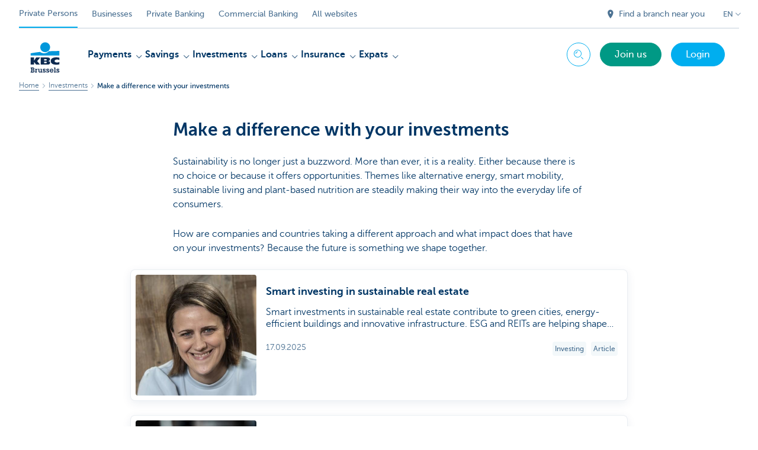

--- FILE ---
content_type: text/html; charset=utf-8
request_url: https://www.kbcbrussels.be/retail/en/investments/make-a-difference.html
body_size: 29437
content:



<!DOCTYPE html>
<html lang="en" class="no-js mdrn aem__author--classicui aem-design aem-design--brussels">

<script type="application/javascript">
    var featureFlags = {"youtubeCookieConsent":true,"contentSyncEnabled":true,"TrustBuilder":true,"becomeACustomerButton":true,"branchesV2Index":true,"formSubmitToApi":true,"dropDownNavigation":true};
</script>
<head>
    <title>Make a difference with your investments - KBC Brussels Bank & Insurance</title>

<meta http-equiv="X-UA-Compatible" content="IE=edge,chrome=1">
<meta http-equiv="content-type" content="text/html; charset=UTF-8"/>

<meta name="title" content="Make a difference with your investments - KBC Brussels Bank & Insurance"/>
<meta name="description" content="Sustainability is no longer just a buzzword. More than ever, it is a reality. ">
<meta http-equiv="last-modified" content="Wed, 15 Oct 2025 09:11:17 GMT"/>

<meta name="viewport" content="width=device-width, initial-scale=1.0">
<meta name="HandheldFriendly" content="true">
<meta name="MobileOptimized" content="320">

<link rel="canonical" href="https://www.kbcbrussels.be/retail/en/investments/make-a-difference.html"/>
<link rel="alternate" hreflang="fr-be" href="https://www.kbcbrussels.be/particuliers/fr/placements/faites-aussi-la-difference.html"/>
<link rel="alternate" hreflang="en-be" href="https://www.kbcbrussels.be/retail/en/investments/make-a-difference.html"/>
<link rel="alternate" hreflang="nl-be" href="https://www.kbcbrussels.be/particulieren/nl/beleggen/maak-mee-het-verschil.html"/>
<meta name="robots" content="NOODP,NOYDIR,index,follow"/>
<meta name="browsermap.enabled" content="false"/>

<meta name="format-detection" content="telephone=no">



<meta name="twitter:card" content="summary"/>
<meta name="twitter:site" content="@KBCBrussels"/>
<meta name="twitter:title" content="Make a difference with your investments - KBC Brussels Bank &amp; Insurance"/>
<meta name="twitter:description" content="Sustainability is no longer just a buzzword. More than ever, it is a reality. "/>
<meta name="twitter:image" content="https://wcmassets.kbcbrussels.be/content/dam/particulieren/nl/premium-banking/Premium-banking-Introduction-block-1536%20x%20400-duurzaamheid-starten-duurzaam-beleggen.jpg/_jcr_content/renditions/cq5dam.web.960.9999.jpeg.cdn.res/last-modified/1638785708929/cq5dam.web.960.9999.jpeg"/>
<meta name="twitter:url" content="https://www.kbcbrussels.be/retail/en/investments/make-a-difference.html"/>

<meta property="og:title" content="Make a difference with your investments - KBC Brussels Bank &amp; Insurance"/>
<meta property="og:site_name" content="KBC Brussels"/>
<meta property="og:url" content="https://www.kbcbrussels.be/retail/en/investments/make-a-difference.html"/>
<meta property="og:description" content="Sustainability is no longer just a buzzword. More than ever, it is a reality. "/>
<meta property="og:image" content="https://wcmassets.kbcbrussels.be/content/dam/particulieren/nl/premium-banking/Premium-banking-Introduction-block-1536%20x%20400-duurzaamheid-starten-duurzaam-beleggen.jpg/_jcr_content/renditions/cq5dam.web.1200.9999.jpeg.cdn.res/last-modified/1638785708929/cq5dam.web.1200.9999.jpeg"/>

    

<link rel="icon" type="image/x-icon" href="https://wcmassets.kbcbrussels.be/content/dam/kdl-assets/favicons/kbc-brussels/favicon.ico.cdn.res/last-modified/0/favicon.ico"/>
<link rel="shortcut icon" type="image/x-icon" href="https://wcmassets.kbcbrussels.be/content/dam/kdl-assets/favicons/kbc-brussels/favicon.ico.cdn.res/last-modified/0/favicon.ico"/>

<link rel="apple-touch-icon" sizes="114x114" href="https://wcmassets.kbcbrussels.be/content/dam/kdl-assets/logos/k/logos-kbc-brussels.svg.cdn.res/last-modified/1733244072677/logos-kbc-brussels.svg"/>
<link rel="apple-touch-icon" sizes="144x144" href="https://wcmassets.kbcbrussels.be/content/dam/kdl-assets/favicons/kbc-brussels/touch-144.png.cdn.res/last-modified/1731696643324/touch-144.png"/>

    

    


    







    
    <link data-link-clientlib rel="stylesheet" href="https://wcmassets.kbc.be/etc.clientlibs/kbc/components/websites/display-cookie-trustarc/loader.min.ACSHASHa0b2566880186ad21d19a59db52263cc.css" type="text/css"><script data-script-clientlib type="text/javascript" src="https://wcmassets.kbc.be/etc.clientlibs/kbc/components/websites/display-cookie-trustarc/loader.min.ACSHASHe8b154dc24b29d0f1e3b7b34bf30f344.js" defer></script>




    
    <script data-script-clientlib type="text/javascript" src="https://wcmassets.kbc.be/etc.clientlibs/kbc/global/websites/load.min.ACSHASH2f9fe7dcb61e98188fa475a856df0504.js"></script>



    
    <script data-script-clientlib type="text/javascript" src="https://wcmassets.kbc.be/etc.clientlibs/kbc/components/shared/global/head/globals.min.ACSHASHf50b1428093b72db43ef6b618095f5f1.js" defer></script><script data-script-clientlib type="text/javascript" src="https://wcmassets.kbc.be/etc.clientlibs/kbc/vendor/shared/jquery.min.ACSHASH2c3f93f38107999c6c106cba15295459.js" defer></script><script data-script-clientlib type="text/javascript" src="https://wcmassets.kbc.be/etc.clientlibs/kbc/components/shared/global/head.min.ACSHASH6eb1f4cff344d724477db0773f3328ea.js" defer></script><script data-script-clientlib type="text/javascript" src="https://wcmassets.kbc.be/etc.clientlibs/kbc/vendor/shared/modernizr.min.ACSHASH2f06bfbdc03b6c28f135a3f8893ced1b.js" defer></script><script data-script-clientlib type="text/javascript" src="https://wcmassets.kbc.be/etc.clientlibs/kbc/vendor/shared/enquire.min.ACSHASH3875f09577a561b3a2e3499baddc3c61.js" defer></script><script data-script-clientlib type="text/javascript" src="https://wcmassets.kbc.be/etc.clientlibs/kbc/components/websites/device-detection.min.ACSHASHf17f0a9527a0b2dd1e6d9bbe92ba30ef.js" defer></script><script data-script-clientlib type="text/javascript" src="https://wcmassets.kbc.be/etc.clientlibs/kbc/vendor/shared/jquery-extensions/jquery-custom-extensions.min.ACSHASHf96060aa1d6f82883706d8fb7c46ccf1.js" defer></script><script data-script-clientlib type="text/javascript" src="https://wcmassets.kbc.be/etc.clientlibs/kbc/global/websites/head.min.ACSHASHca0b4db3145a42bab171229b6a037e41.js" defer></script>



    
    <script data-script-clientlib type="text/javascript" src="https://wcmassets.kbc.be/etc.clientlibs/kbc/components/websites/redirect.min.ACSHASHca17e63a43ed0b2e2f7541e69f9b321c.js"></script>



<link rel="preload" href="https://wcmassets.kbc.be/etc.clientlibs/kbc/fonts/websites/museo/resources/font/museosans-300-webfont.woff2" as="font" type="font/woff2" crossorigin/>
<link rel="preload" href="https://wcmassets.kbc.be/etc.clientlibs/kbc/fonts/websites/museo/resources/font/museosans-500-webfont.woff2" as="font" type="font/woff2" crossorigin/>
<link rel="preload" href="https://wcmassets.kbc.be/etc.clientlibs/kbc/fonts/websites/museo/resources/font/museosans-700-webfont.woff2" as="font" type="font/woff2" crossorigin/>





    
    <link data-link-clientlib rel="stylesheet" href="https://wcmassets.kbc.be/etc.clientlibs/kbc/vendor/shared/jquery.min.ACSHASHd41d8cd98f00b204e9800998ecf8427e.css" type="text/css"><link data-link-clientlib rel="stylesheet" href="https://wcmassets.kbc.be/etc.clientlibs/kbc/components/shared/global/head.min.ACSHASHedae3a9dd6da2862b56b747132455fdd.css" type="text/css"><link data-link-clientlib rel="stylesheet" href="https://wcmassets.kbc.be/etc.clientlibs/kbc/components/websites/device-detection.min.ACSHASH1f8e278e7f1c6f868c2c3dc8f49371c1.css" type="text/css"><link data-link-clientlib rel="stylesheet" href="https://wcmassets.kbc.be/etc.clientlibs/kbc/global/websites/head.min.ACSHASH6d1330f512cfd258336aefc5edbf149c.css" type="text/css">



    
    <link data-link-clientlib rel="stylesheet" href="https://wcmassets.kbc.be/etc.clientlibs/kbc/components/websites/cta-button.min.ACSHASHf8fe93bf10545b8ac8797515ca581896.css" type="text/css"><link data-link-clientlib rel="stylesheet" href="https://wcmassets.kbc.be/etc.clientlibs/settings/wcm/designs/brussels/clientlibs/main.min.ACSHASHbf8e4ecf880549ac98061ed6cad4be3a.css" type="text/css">




<script type="text/javascript" data-layer-name="digitalData">
    var digitalData = digitalData || {};digitalData.page = digitalData.page || {};digitalData.page.pageInfo = digitalData.page.pageInfo || {};digitalData.page.attributes = digitalData.page.attributes || {};digitalData.product = digitalData.product || [];digitalData.event=digitalData.event || [];digitalData.event[0]=digitalData.event[0] || {};digitalData.event[0].eventInfo = digitalData.event[0].eventInfo || {};digitalData.user = digitalData.user || {};digitalData.user.initiative = digitalData.user.initiative || {};digitalData.user.attributes = digitalData.user.attributes || {};digitalData.page.pageInfo.issueDate = "202510151113";digitalData.page.attributes.language = "en";digitalData.page.pageInfo.pillar = "prod";digitalData.page.attributes.title = "Make a difference with your investments";digitalData.page.pageInfo.pageID = "beleggen/maak-mee-het-verschil";digitalData.page.pageInfo.pageType = "news-overview-template";digitalData.page.attributes.digitalChannel = "web_particulieren.bxl.be";digitalData.page.attributes.companyCode = "0001";digitalData.page.attributes.digitalAssetCode = "0001";digitalData.page.attributes.platformCode = "0002";digitalData.page.attributes.systemCode = "0001";digitalData.event[0].eventInfo.eventCode = "0000";digitalData.event[0].eventInfo.eventTypeCode = "0001";digitalData.event[0].eventInfo.eventSubTypeCode = "0001";digitalData.event[0].eventInfo.eventNameCode = "0000";digitalData.event[0].eventInfo.eventDetailCode = "0000";digitalData.event[0].eventInfo.eventDetail = "news-overview-template";digitalData.event[0].eventInfo.eventLinkValue = "na";digitalData.event[0].eventInfo.eventLifeCycleCode = "na";digitalData.user.initiative.offerCode = "na";digitalData.user.initiative.contentCode = "na";digitalData.user.initiative.treatmentCode = "na";digitalData.page.attributes.pageZone = "na";digitalData.page.attributes.pageZonePosition = "na";digitalData.page.attributes.contentTag = "na";digitalData.page.attributes.touchTagCode = "na";digitalData.user.attributes.loggedIn = "not logged in";digitalData.user.attributes.marketing = "na";digitalData.page.attributes.ABTest = "na";digitalData.page.attributes.ABVersion = "na";digitalData.page.attributes.distributorCode = "10";digitalData.page.attributes.segmentCode = "PPS";digitalData.event[0].eventInfo.eventJourneyCode = "na";</script>
<script async src="//assets.adobedtm.com/launch-EN0f6839f46e854ca791823915d04fd52b.min.js"></script>

    <script src="https://wcmassets.kbc.be/etc.clientlibs/kbc/vendor/websites/adobe-target-async.min.ACSHASH87dc28862eeb37139cc08aac07ec9d42.js"></script>



    
    
    <script data-script-clientlib type="text/javascript" src="https://wcmassets.kbc.be/etc.clientlibs/kbc/components/websites/adobe-target/prd.min.ACSHASH615f1ef8e3c96c5541dbeaa59dd2efc9.js" defer></script>






    <link rel="search" type="application/opensearchdescription+xml" href="https://www.kbcbrussels.be/retail/en/investments/make-a-difference.opensearchdescription.xml" title="Search"/>
    

</head>

<body tabindex="-1" data-basename="brussels" class="device--desktop os--windows aem-body ">

<div id="process-conditional-profiles"><div data-conditional-profiles="{&#34;profiles&#34;:[{&#34;id&#34;:&#34;deviceIsPhone&#34;,&#34;script&#34;:&#34;return jsKbc.deviceDetection.isPhone;&#34;},{&#34;id&#34;:&#34;deviceIsTablet&#34;,&#34;script&#34;:&#34;return jsKbc.deviceDetection.isTablet;&#34;},{&#34;id&#34;:&#34;deviceIsPC&#34;,&#34;script&#34;:&#34;return jsKbc.deviceDetection.isDesktop;&#34;},{&#34;id&#34;:&#34;androidPhone&#34;,&#34;script&#34;:&#34;return jsKbc.deviceDetection.isAndroid \u0026\u0026 jsKbc.deviceDetection.isPhone;&#34;},{&#34;id&#34;:&#34;androidTablet&#34;,&#34;script&#34;:&#34;return jsKbc.deviceDetection.isAndroid \u0026\u0026 jsKbc.deviceDetection.isTablet;&#34;},{&#34;id&#34;:&#34;iOSPhone&#34;,&#34;script&#34;:&#34;return jsKbc.deviceDetection.isIOS \u0026\u0026 jsKbc.deviceDetection.isPhone;&#34;},{&#34;id&#34;:&#34;iOSPad&#34;,&#34;script&#34;:&#34;return jsKbc.deviceDetection.isIOS \u0026\u0026 jsKbc.deviceDetection.isTablet;&#34;},{&#34;id&#34;:&#34;winPhone&#34;,&#34;script&#34;:&#34;return jsKbc.deviceDetection.isWindowsPhone;&#34;},{&#34;id&#34;:&#34;acceptedDisclaimer&#34;,&#34;script&#34;:&#34;return jsKbc.disclaimer.accepted;&#34;},{&#34;id&#34;:&#34;URLParameterMatch&#34;,&#34;script&#34;:&#34;return jsKbc.deviceDetection.hasParameterUrl(config);&#34;},{&#34;id&#34;:&#34;oldBrowserIE&#34;,&#34;script&#34;:&#34;return jsKbc.deviceDetection.isIE \u0026\u0026 jsKbc.deviceDetection.versionIE \u003c 9;&#34;},{&#34;id&#34;:&#34;cvIsUploaded&#34;,&#34;script&#34;:&#34;return !!localStorage.getItem(\u0027cv_matchingData\u0027);&#34;}]}"></div></div>

<div class="customprint">
    <img class="header__image-print" src="https://wcmassets.kbcbrussels.be/content/dam/particulieren/nl/premium-banking/Premium-banking-Introduction-block-1536%20x%20400-duurzaamheid-starten-duurzaam-beleggen.jpg/_jcr_content/renditions/cq5dam.web.480.9999.jpeg.cdn.res/last-modified/1638785708929/cq5dam.web.480.9999.jpeg"/>

<div class="header__image header__image--vertical-top header__image--horizontal-center" style="background-image: url('https://wcmassets.kbcbrussels.be/content/dam/particulieren/nl/premium-banking/Premium-banking-Introduction-block-1536%20x%20400-duurzaamheid-starten-duurzaam-beleggen.jpg/_jcr_content/renditions/cq5dam.web.480.9999.jpeg.cdn.res/last-modified/1638785708929/cq5dam.web.480.9999.jpeg');" data-behaviour="responsiveHeader" data-responsive-background data-backgroundSmall="https://wcmassets.kbcbrussels.be/content/dam/particulieren/nl/premium-banking/Premium-banking-Introduction-block-1536%20x%20400-duurzaamheid-starten-duurzaam-beleggen.jpg/_jcr_content/renditions/cq5dam.web.680.9999.jpeg.cdn.res/last-modified/1638785708929/cq5dam.web.680.9999.jpeg" data-backgroundMedium="https://wcmassets.kbcbrussels.be/content/dam/particulieren/nl/premium-banking/Premium-banking-Introduction-block-1536%20x%20400-duurzaamheid-starten-duurzaam-beleggen.jpg/_jcr_content/renditions/cq5dam.web.960.9999.jpeg.cdn.res/last-modified/1638785708929/cq5dam.web.960.9999.jpeg" data-backgroundLarge="https://wcmassets.kbcbrussels.be/content/dam/particulieren/nl/premium-banking/Premium-banking-Introduction-block-1536%20x%20400-duurzaamheid-starten-duurzaam-beleggen.jpg/_jcr_content/renditions/cq5dam.web.1200.9999.jpeg.cdn.res/last-modified/1638785708929/cq5dam.web.1200.9999.jpeg" data-backgroundLargest="https://wcmassets.kbcbrussels.be/content/dam/particulieren/nl/premium-banking/Premium-banking-Introduction-block-1536%20x%20400-duurzaamheid-starten-duurzaam-beleggen.jpg/_jcr_content/renditions/cq5dam.web.2000.9999.jpeg.cdn.res/last-modified/1638785708929/cq5dam.web.2000.9999.jpeg" data-component-type="hero-image">
    <div class="header__overlay"></div>
</div>

    <img class="logo" src="https://wcmassets.kbcbrussels.be/content/dam/kdl-assets/logos/k/logos-kbc-brussels.svg.cdn.res/last-modified/1733244072677/logos-kbc-brussels.svg" alt="logo"/>
</div>






    
    <link data-link-clientlib rel="stylesheet" href="https://wcmassets.kbc.be/etc.clientlibs/kbc/components/websites/error-message.min.ACSHASHaed46a23904711855f591a97d9252611.css" type="text/css"><link data-link-clientlib rel="stylesheet" href="https://wcmassets.kbc.be/etc.clientlibs/kbc/components/websites/mini-button.min.ACSHASHf4fcd5d73caf851a46584c2156e7c424.css" type="text/css"><script data-script-clientlib type="text/javascript" src="https://wcmassets.kbc.be/etc.clientlibs/kbc/components/websites/error-message.min.ACSHASH42200efc44206ef873f5ece2c27f9093.js" defer></script><script data-script-clientlib type="text/javascript" src="https://wcmassets.kbc.be/etc.clientlibs/kbc/components/websites/page-zone.min.ACSHASHf18d1aed4d7a1a36e40ce1813a3344ec.js" defer></script>



<div id="site-reliability-system-message" class="aem__system-message">
    <div class="aem__system-message__content">
        <div class="aem__system-message__content__icon__error"><svg xmlns="http://www.w3.org/2000/svg" viewBox="0 0 24 24" width="24" height="24"><!--{"metaAttributes":{"multicolor":false,"glyph":false,"rotatable":false,"deprecated":false,"rename":false,"themeable":false,"low-quality":false,"custom-viewport":false,"lottie":false}}--><g class="nc-icon-wrapper" transform="translate(2.3999999999999995 2.3999999999999995) scale(0.8)" stroke-linecap="round" stroke-linejoin="round" stroke-width="1.3" fill="#000000" stroke="#000000"><circle cx="12" cy="12" r="11" fill="none" stroke="#000000" stroke-miterlimit="10"/> <line data-color="color-2" x1="12" y1="7" x2="12" y2="13" fill="none" stroke-miterlimit="10"/> <circle data-color="color-2" data-stroke="none" cx="12" cy="17" r="1" stroke="none"/></g></svg>
        </div>
        <div class="aem__system-message__content__container aem-mini-button">
            <div class="aem__system-message__content__error">Something went wrong. The page is temporarily unavailable.</div>
        </div>
    </div>
    <a class="aem__system-message__close-button" aria-label="close notification" tabindex="0">
        <div id="system-message-close-button" class="aem__system-message__content__icon__close"><svg xmlns="http://www.w3.org/2000/svg" width="24" height="24" viewBox="0 0 24 24"><!--{"metaAttributes":{"multicolor":false,"glyph":false,"rotatable":false,"deprecated":false,"rename":false,"themeable":false,"low-quality":false,"custom-viewport":false,"lottie":false}}--><path id="Path_17008" data-name="Path 17008" d="M14,14l-4-4" fill="none" stroke="#000" stroke-linecap="round" stroke-linejoin="round"/><path id="Path_17009" data-name="Path 17009" d="M10,14l4-4" fill="none" stroke="#000" stroke-linecap="round" stroke-linejoin="round"/></svg></div>
    </a>
</div>

<div class="header container responsivegrid">

    
    
    
    
    <link data-link-clientlib rel="stylesheet" href="https://wcmassets.kbc.be/etc.clientlibs/kbc/components/websites/layoutcontainer.min.ACSHASHa33f4d30b495eb644af19a29df6efa1f.css" type="text/css">


    
    
    
    <div class="layoutContainer">
        <div id="container-56285be36a" data-component-type="container" class="cmp-container ">

            

            
            <div class="header">

<div id="skip-link">
    <a href="#main-content" class="screenreader-text">Skip to main content</a>
</div>
<header class="site__header aem-site__header" data-component-type="header">
    

    <div class="top-navigation__container" data-page-zone="topnav" data-component-type="top-navigation">
        <div class="row">
            <div class="grid">
                <div class="top-navigation">
                    
<div class="site-switch" data-component-type="site-switch">
    


    

    
        
            <div class="site-switch__item site-switch__item--active">
                
                <span class="site-switch__link">
                    Private Persons
                </span>
            </div>
        
            <div class="site-switch__item site-switch__item">
                <a class="site-switch__link" href="/business/en/business.html?zone=topnav" target="_self" data-analytics-track="cta-click" data-analytics-cta-type="SiteSwitch" data-analytics-cta-name="OndernemenBXL" data-component-tracking-click="70a4bf91-3753-4a7c-a461-ecbe62b56b71">Businesses
                </a>
                
            </div>
        
            <div class="site-switch__item site-switch__item">
                <a class="site-switch__link" href="https://www.kbc.be/private-banking/en.html?zone=topnav" target="_self" data-analytics-track="cta-click" data-analytics-cta-type="SiteSwitch" data-analytics-cta-name="PrivateBanking" data-component-tracking-click="03f44bef-a8e6-44a7-af73-8dce3143405f">Private Banking
                </a>
                
            </div>
        
            <div class="site-switch__item site-switch__item">
                <a class="site-switch__link" href="https://www.kbc.be/corporate/en.html?zone=topnav" target="_self" data-analytics-track="cta-click" data-analytics-cta-type="SiteSwitch" data-analytics-cta-name="CorporateBanking" data-component-tracking-click="618a311d-200a-4189-bfb7-013451247816">Commercial Banking
                </a>
                
            </div>
        
        <div class="site-switch__item" data-menu-dropdown="parent">
            <a class="site-switch__link" href="/retail/en/information/all-websites.html">
                All websites
            </a>
        </div>
    
</div>

    
    <script data-script-clientlib type="text/javascript" src="https://wcmassets.kbc.be/etc.clientlibs/kbc/components/websites/dropdown-menu.min.ACSHASH98a11d80c0a485d3f2587de7f5266222.js" defer></script>




                    <div class="top-navigation__items">
                        
                        <div class="top-navigation__links">
                            <a class="top-navigation__link" title="Find a branch near you" href="/retail/en/branch.html">
                                <i class="icon icon--location-full"></i>
                                <span>Find a branch near you</span>
                            </a>
                        
                            <a class="top-navigation__link" title="Got a question, problem, complaint?" href="/retail/en/contact.html">
                                <i class="icon icon--phone3"></i>
                                <span>Got a question, problem, complaint?</span>
                            </a>
                        </div>

                        <div class="languagenav show-on--desktop show-on nav--language--dropdown"><div class="nav--language" role="navigation" data-component-type="languagenav" data-menu-dropdown="parent">
    <button class="nav--language__list-item nav--language__list-item--trigger" data-menu-dropdown="trigger" aria-expanded="false" aria-haspopup="true" aria-controls="language-nav-list">
        <span>EN</span>
        <i class="icon icon--down"></i>
        <i class="icon icon--down-bold"></i>
    </button>
    <ul class="nav--language__list" data-menu-dropdown="list" id="language-nav-list">
        <li class="nav--language__list-item">
            <a title="Maak als belegger mee het verschil" data-menu-dropdown="item" data-lang="nl" href="/particulieren/nl/beleggen/maak-mee-het-verschil.html?zone=topnav">
                <span>NL</span>
            </a>
        </li>
    
        <li class="nav--language__list-item">
            <a title="Faites aussi la diff&amp;eacute;rence en tant qu&#39;investisseur" data-menu-dropdown="item" data-lang="fr" href="/particuliers/fr/placements/faites-aussi-la-difference.html?zone=topnav">
                <span>FR</span>
            </a>
        </li>
    
        
    </ul>
</div>


    
    


</div>

                    </div>
                </div>
            </div>
        </div>
    </div>

    
    
    




    
    <div class="brand__row__container brand__row__container--dropdownnav" data-component-type="header">
    <div class="nav__backdrop"></div>
    <div class="row brand__row brand__row--dropdownnav">
        <div class="grid aem-mobile-header">
            <div class="logo">
<a href="/retail/en.html?zone=topnav" class="aem-logo" data-component-type="navigation-logo">
    <span class="sr-only">KBC Brussels</span>
    <?xml version="1.0" encoding="UTF-8"?>
<svg xmlns="http://www.w3.org/2000/svg" width="320" height="320" version="1.1" viewBox="0 0 320 320"><!--{"metaAttributes":{"multicolor":true,"glyph":false,"rotatable":false,"deprecated":false,"rename":false,"themeable":false,"low-quality":false,"custom-viewport":false,"lottie":false}}-->
  <circle cx="161.41" cy="73.91" r="41.91" fill="#0097db"/>
  <path d="M192.31,107.81c-7.98,8.66-22.07,17.32-40.13,17.32-14.02,0-26.09-5.45-33.77-11.5-45.76,4.8-79.79,11.6-79.79,11.6v18.53l242.77-.03v-38.21s-41.6-.26-89.07,2.28h0Z" fill="#0097db"/>
  <path d="M67.45,197.95v22.58h-28.84v-60.06h28.84v27.03h.17l16.97-27.03h34.57l-25.32,31.04,23.89,29.02h-33l-17.09-22.58h-.21Z" fill="#0d2a50"/>
  <path d="M281.38,218.04c-6.81,2.08-15.75,3.31-23.76,3.31-28.53,0-49.48-8.11-49.48-31.7,0-21.32,20.31-30.58,48.06-30.58,7.72,0,17.51.85,25.18,3.3v20.65c-5.69-3.44-11.37-5.58-19.5-5.58-10.59,0-21.16,5.22-21.16,12.78s10.53,12.78,21.16,12.78c8.01,0,13.81-2.22,19.49-5.5v20.55h0Z" fill="#0d2a50"/>
  <path d="M123.9,160.46h58.3c15.14,0,20.11,5.89,20.11,15.06,0,10.26-9.17,14.72-18.59,15.23v.17c9.67.75,19.1,1.85,19.1,13.96,0,7.9-4.97,15.65-21.62,15.65h-57.29v-60.06h0ZM152.74,208.31h15.04c5.64,0,7.55-2.33,7.55-5.78s-1.94-5.93-7.49-5.93h-15.1v11.71ZM152.74,185.91h14.36c5.55,0,7.73-2.25,7.73-5.7,0-3.96-2.19-5.93-7.32-5.93h-14.77v11.62Z" fill="#0d2a50"/>
  <path d="M38.9,280.5h4.51v-28.47h-4.51v-6.67h18.57c3.1,0,6.15.29,8.67,2.17,2.7,2.05,3.92,4.98,3.92,8.32,0,3.81-1.94,7.26-5.45,8.91,4.62,1.88,7.26,5.8,7.26,10.77,0,3.34-1.4,6.67-3.92,8.85-2.81,2.46-6.03,2.81-9.6,2.81h-19.45v-6.68ZM51.38,280.21h4.39c1.88,0,4.16.06,5.8-1.05,1.52-.99,2.34-2.81,2.34-4.57,0-1.88-.7-3.57-2.29-4.74-1.7-1.23-3.75-1.23-5.8-1.23h-4.45v11.6h0ZM51.44,262.05h4.04c1.94,0,3.75.12,5.39-1.05,1.29-.93,1.88-2.4,1.88-3.98,0-1.7-.7-3.22-2.17-4.16-1.46-.94-3.34-.82-5.04-.82h-4.1v10.02h0Z" fill="#0d2a50"/>
  <path d="M86.88,261.23c1.82-3.69,5.33-5.51,9.37-5.68v7.32c-2.29.12-4.39.7-6.15,2.29-2.34,1.99-2.7,4.51-2.7,7.44v7.9h4.04v6.68h-15.23v-6.68h4.04v-17.93h-4.04v-6.68h10.66v5.33h0Z" fill="#0d2a50"/>
  <path d="M132.16,280.5h4.04v6.68h-10.6v-3.86c-2.05,3.05-5.8,4.68-9.43,4.68-3.34,0-6.5-1.4-8.67-3.98-2.29-2.7-2.75-5.68-2.75-9.08v-12.36h-4.04v-6.68h11.19v16.93c0,1.99.06,4.16,1.23,5.86,1.17,1.82,3.16,2.7,5.27,2.7,2,0,4.04-.99,5.28-2.58,1.34-1.88,1.34-3.98,1.34-6.15v-10.07h-4.04v-6.68h11.19v24.6h0Z" fill="#0d2a50"/>
  <path d="M148.68,278.09c.23,2.81,2.11,4.68,5.04,4.68,2.17,0,4.27-1.52,4.27-3.86,0-3.1-2.93-3.63-5.33-4.27-5.45-1.4-11.42-3.1-11.42-9.95,0-5.98,5.04-9.43,10.6-9.43,2.81,0,5.33.58,7.09,2.81v-2.17h5.27v8.5h-6.91c-.12-2.23-1.82-3.69-4.04-3.69-1.94,0-3.98,1.11-3.98,3.28,0,2.93,2.87,3.57,5.16,4.1,5.62,1.28,11.66,3.04,11.66,10.07,0,6.33-5.33,9.84-11.19,9.84-3.16,0-6.03-.99-8.08-3.4v2.58h-5.45v-9.08h7.32,0Z" fill="#0d2a50"/>
  <path d="M178.09,278.09c.23,2.81,2.11,4.68,5.04,4.68,2.17,0,4.27-1.52,4.27-3.86,0-3.1-2.93-3.63-5.33-4.27-5.45-1.4-11.42-3.1-11.42-9.95,0-5.98,5.04-9.43,10.6-9.43,2.81,0,5.33.58,7.09,2.81v-2.17h5.28v8.5h-6.91c-.12-2.23-1.82-3.69-4.04-3.69-1.94,0-3.98,1.11-3.98,3.28,0,2.93,2.87,3.57,5.16,4.1,5.63,1.28,11.66,3.04,11.66,10.07,0,6.33-5.33,9.84-11.19,9.84-3.16,0-6.03-.99-8.08-3.4v2.58h-5.45v-9.08h7.32,0Z" fill="#0d2a50"/>
  <path d="M230.69,277.98c-2.46,5.98-8.26,10.02-14.76,10.02-9.14,0-16.46-7.14-16.46-16.34s6.97-16.69,16.28-16.69c4.33,0,8.67,1.94,11.72,5.04,3.1,3.28,4.39,7.26,4.39,11.72l-.23,2.52h-25.3c.93,4.33,4.92,7.49,9.37,7.49,3.1,0,5.8-1.17,7.55-3.75h7.44,0ZM225.24,268.72c-1.23-4.51-5.22-7.38-9.84-7.38-4.21,0-8.26,3.28-9.14,7.38h18.98Z" fill="#0d2a50"/>
  <path d="M247.61,280.5h4.04v6.68h-15.52v-6.68h4.33v-28.47h-4.04v-6.67h11.19v35.14h0Z" fill="#0d2a50"/>
  <path d="M263.96,278.09c.23,2.81,2.11,4.68,5.04,4.68,2.17,0,4.27-1.52,4.27-3.86,0-3.1-2.93-3.63-5.33-4.27-5.45-1.4-11.42-3.1-11.42-9.95,0-5.98,5.04-9.43,10.6-9.43,2.81,0,5.33.58,7.09,2.81v-2.17h5.27v8.5h-6.91c-.12-2.23-1.82-3.69-4.04-3.69-1.94,0-3.98,1.11-3.98,3.28,0,2.93,2.87,3.57,5.16,4.1,5.62,1.28,11.66,3.04,11.66,10.07,0,6.33-5.33,9.84-11.19,9.84-3.16,0-6.03-.99-8.08-3.4v2.58h-5.45v-9.08h7.32Z" fill="#0d2a50"/>
  
</svg>
</a>

</div>
<div class="mobiletile site-switch base">
<div class="aem-main-nav__mobile-tile" data-menu-dropdown="parent">
    <button class="aem-main-nav__mobile-tile__trigger" data-mobile-tile="site-switch" data-menu-dropdown="trigger" aria-expanded="false" aria-haspopup="true" aria-controls="site-switch-list">
            <span class="aem-main-nav__mobile-tile__text" data-mobile-tile="site-switch">Private Persons</span>
        <i class="icon icon--down"></i>
        <i class="icon icon--down-bold"></i>
    </button>
    <ul class="aem-main-nav__mobile-tile__list" data-menu-dropdown="list" id="site-switch-list">
        
            <li class="aem-main-nav__mobile-tile__list-item aem-main-nav__mobile-tile__list-item--active">
                <p class="aem-main-nav__mobile-tile__text aem-main-nav__mobile-tile__text--active">Private Persons</p>
            </li>
            
        
            
            <li class="aem-main-nav__mobile-tile__list-item">
                <a class="aem-main-nav__mobile-tile__text" data-menu-dropdown="item" target="_self" data-analytics-track="cta-click" data-analytics-cta-type="SiteSwitch" data-analytics-cta-name="OndernemenBXL" data-component-tracking-click="70a4bf91-3753-4a7c-a461-ecbe62b56b71" href="/business/en/business.html?zone=mobile-menu">Businesses</a>
            </li>
        
            
            <li class="aem-main-nav__mobile-tile__list-item">
                <a class="aem-main-nav__mobile-tile__text" data-menu-dropdown="item" target="_self" data-analytics-track="cta-click" data-analytics-cta-type="SiteSwitch" data-analytics-cta-name="PrivateBanking" data-component-tracking-click="03f44bef-a8e6-44a7-af73-8dce3143405f" href="https://www.kbc.be/private-banking/en.html?zone=mobile-menu">Private Banking</a>
            </li>
        
            
            <li class="aem-main-nav__mobile-tile__list-item">
                <a class="aem-main-nav__mobile-tile__text" data-menu-dropdown="item" target="_self" data-analytics-track="cta-click" data-analytics-cta-type="SiteSwitch" data-analytics-cta-name="CorporateBanking" data-component-tracking-click="618a311d-200a-4189-bfb7-013451247816" href="https://www.kbc.be/corporate/en.html?zone=mobile-menu">Commercial Banking</a>
            </li>
        
        <li class="aem-main-nav__mobile-tile__list-item">
            <a class="aem-main-nav__mobile-tile__text" data-menu-dropdown="item" href="/retail/en/information/all-websites.html">All websites</a>
        </li>
    </ul>
</div>
</div>
<script type="text/javascript" data-layer-name="componentDigitalData">
        var digitalData = digitalData || {};
        digitalData.component = digitalData.component || {};
        
        digitalData.component['e1b5955a-dbcf-402f-9cee-50289e5ad622'] = (function () {
            var digitalData = digitalData || {};digitalData.event=digitalData.event || [];digitalData.event[0]=digitalData.event[0] || {};digitalData.event[0].eventInfo = digitalData.event[0].eventInfo || {};digitalData.user = digitalData.user || {};digitalData.user.attributes = digitalData.user.attributes || {};digitalData.event[0].eventInfo.eventCode = "0123";digitalData.event[0].eventInfo.eventTypeCode = "0002";digitalData.event[0].eventInfo.eventSubTypeCode = "0010";digitalData.event[0].eventInfo.eventNameCode = "0039";digitalData.event[0].eventInfo.eventDetailCode = "na";digitalData.user.attributes.loggedIn = "not logged in";
                    return digitalData;
                
        })();
        </script>



<button class="nav--trigger js-toggle" data-target="main-menu" data-toggle-menu="mobile-navigation-open" data-slide-speed="0" data-analytics-track='cta-click' data-analytics-cta-type='CTA Mobile Menu Button' data-analytics-cta-name="" data-component-tracking-click="e1b5955a-dbcf-402f-9cee-50289e5ad622" role="button" aria-expanded="false" aria-controls="main-menu" data-component-type="mobile-menu">
    <span class="aem-menu-text">MENU</span>
    
    <span class="aem-icon__menu"><svg xmlns="http://www.w3.org/2000/svg" viewBox="0 0 24 24" width="24" height="24"><!--{"metaAttributes":{"multicolor":false,"glyph":false,"rotatable":false,"deprecated":false,"rename":false,"themeable":false,"low-quality":false,"custom-viewport":false,"lottie":false}}--><g class="nc-icon-wrapper" transform="translate(2.3999999999999995 2.3999999999999995) scale(0.8)" stroke-linecap="round" stroke-linejoin="round" stroke-width="1.3" fill="#000000" stroke="#000000"><line data-color="color-2" fill="none" stroke-miterlimit="10" x1="1" y1="12" x2="23" y2="12"/> <line fill="none" stroke="#000000" stroke-miterlimit="10" x1="1" y1="5" x2="23" y2="5"/> <line fill="none" stroke="#000000" stroke-miterlimit="10" x1="1" y1="19" x2="23" y2="19"/></g></svg></span>
    
    <span class="aem-icon__cancel"><svg xmlns="http://www.w3.org/2000/svg" width="24" height="24" viewBox="0 0 24 24"><!--{"metaAttributes":{"multicolor":false,"glyph":false,"rotatable":false,"deprecated":false,"rename":false,"themeable":false,"low-quality":false,"custom-viewport":false,"lottie":false}}--><path d="M19.9,4.1,4.1,19.9" fill="none" stroke="#000" stroke-linecap="round" stroke-linejoin="round"/><path d="M19.9,19.9,4.1,4.1" fill="none" stroke="#000" stroke-linecap="round" stroke-linejoin="round"/></svg></span>
</button>
<div class="site__header__mobile show-on show-on--mobile show-on--tablet">
                <span class="homebanking-button-placeholder homebanking-button--mobile"><script type="text/javascript" data-layer-name="componentDigitalData">
        var digitalData = digitalData || {};
        digitalData.component = digitalData.component || {};
        
        digitalData.component['d9591290-9edd-4f69-a499-7d18340f86d2'] = (function () {
            var digitalData = digitalData || {};digitalData.event=digitalData.event || [];digitalData.event[0]=digitalData.event[0] || {};digitalData.event[0].eventInfo = digitalData.event[0].eventInfo || {};digitalData.page = digitalData.page || {};digitalData.page.attributes = digitalData.page.attributes || {};digitalData.user = digitalData.user || {};digitalData.user.attributes = digitalData.user.attributes || {};digitalData.event[0].eventInfo.eventCode = "0106";digitalData.event[0].eventInfo.eventTypeCode = "0002";digitalData.event[0].eventInfo.eventSubTypeCode = "0010";digitalData.event[0].eventInfo.eventNameCode = "0035";digitalData.event[0].eventInfo.eventDetailCode = "na";digitalData.event[0].eventInfo.eventDetail = "na";digitalData.event[0].eventInfo.eventLinkValue = "na";digitalData.page.attributes.siteToolCode = "0011";digitalData.page.attributes.siteToolTypeCode = "0002";digitalData.page.attributes.siteToolStatusCode = "0007";digitalData.user.attributes.loggedIn = "not logged in";
                    return digitalData;
                
        })();
        </script>
<a href="https://www.kbcbrussels.be/en/proces/aanmelden/bankieren-op-je-pc.html?zone=topnav" class="btn btn--touch visible-on visible-on--inline-block visible-on--desktop" data-analytics-track='cta-click' data-component-type="homebanking-button" data-analytics-cta-type='Homebanking button' data-analytics-cta-name='https://www.kbcbrussels.be/en/proces/aanmelden/bankieren-op-je-pc.html?zone=topnav' data-component-tracking-click="d9591290-9edd-4f69-a499-7d18340f86d2">
        <span>Login</span>
    </a>

    <a href="https://www.kbcbrussels.be/en/proces/aanmelden/bankieren-op-je-android-phone.html?zone=topnav" class="btn btn--touch visible-on visible-on--inline-block visible-on--smartphone--android" data-analytics-track='cta-click' data-analytics-cta-type='Homebanking button' data-analytics-cta-name='https://www.kbcbrussels.be/en/proces/aanmelden/bankieren-op-je-android-phone.html?zone=topnav' data-component-tracking-click="d9591290-9edd-4f69-a499-7d18340f86d2">
        <span>Login</span>
    </a>

    <a href="https://www.kbcbrussels.be/en/proces/aanmelden/bankieren-op-je-iphone.html?zone=topnav" class="btn btn--touch visible-on visible-on--inline-block visible-on--smartphone--ios" data-analytics-track='cta-click' data-analytics-cta-type='Homebanking button' data-analytics-cta-name='https://www.kbcbrussels.be/en/proces/aanmelden/bankieren-op-je-iphone.html?zone=topnav' data-component-tracking-click="d9591290-9edd-4f69-a499-7d18340f86d2">
        <span>Login</span>
    </a>

    <a href="https://www.kbcbrussels.be/en/proces/aanmelden/bankieren-op-je-windows-phone.html?zone=topnav" class="btn btn--touch visible-on visible-on--inline-block visible-on--smartphone--windows" data-analytics-track='cta-click' data-analytics-cta-type='Homebanking button' data-analytics-cta-name='https://www.kbcbrussels.be/en/proces/aanmelden/bankieren-op-je-windows-phone.html?zone=topnav' data-component-tracking-click="d9591290-9edd-4f69-a499-7d18340f86d2">
        <span>Login</span>
    </a>

    <a href="https://www.kbcbrussels.be/en/proces/aanmelden/bankieren-op-je-tablet.html?zone=topnav" class="btn btn--touch visible-on visible-on--inline-block visible-on--tablet--android" data-analytics-track='cta-click' data-analytics-cta-type='Homebanking button' data-analytics-cta-name='https://www.kbcbrussels.be/en/proces/aanmelden/bankieren-op-je-tablet.html?zone=topnav' data-component-tracking-click="d9591290-9edd-4f69-a499-7d18340f86d2">
        <span>Login</span>
    </a>

    <a href="https://www.kbcbrussels.be/en/proces/aanmelden/bankieren-op-je-ipad.html?zone=topnav" class="btn btn--touch visible-on visible-on--inline-block visible-on--tablet--ios" data-analytics-track='cta-click' data-analytics-cta-type='Homebanking button' data-analytics-cta-name='https://www.kbcbrussels.be/en/proces/aanmelden/bankieren-op-je-ipad.html?zone=topnav' data-component-tracking-click="d9591290-9edd-4f69-a499-7d18340f86d2">
        <span>Login</span>
    </a>
</span>
</div>
        </div>
        <div class="grid brand__grid">
            <nav id="main-menu" class="nav--main aem-main-nav">
    
    
    <link data-link-clientlib rel="stylesheet" href="https://wcmassets.kbc.be/etc.clientlibs/kbc/components/websites/main-navigation.min.ACSHASH65ee82538ff85131d9805f54ba484b6f.css" type="text/css"><script data-script-clientlib type="text/javascript" src="https://wcmassets.kbc.be/etc.clientlibs/kbc/components/websites/main-navigation.min.ACSHASH9c302bfd824269c4eb8192c41da1c161.js" defer></script>


<ul class="aem-main-nav__list" data-component-type="desktop-mainnav">
    <li data-mainnav-item class="aem-main-nav__list__item ">
        
        <button data-mainnav-item-action data-mainnav-click data-target="menu-item-317692948" aria-controls="menu-item-317692948" aria-haspopup="true" aria-expanded="false">
            <span data-mainnav-click>Payments</span>
            <i class="icon icon--down-bold" data-mainnav-click></i>
        </button>
        <div class="aem-main-nav__block" id="menu-item-317692948" aria-hidden="true" data-mainnav-block>
            <div class="aem-main-nav__block__title">
                <a href="https://www.kbcbrussels.be/retail/en/payments.html?zone=topnav">Payments</a>
                
            </div>
            <div class="aem-main-nav__block__columns">
                <div class="aem-main-nav__block__columns__column">
                    <div class="aem-main-nav__block__columns__column__title">
                        
                        <a href="/retail/en/payments.html?zone=topnav">Day-to-day banking</a>
                    </div>

                    <div class="aem-main-nav__block__columns__column__item" aria-selected="false">
                        <a href="https://www.kbcbrussels.be/retail/en/payments/current-accounts.html?zone=topnav">Current accounts</a>
                    </div>
<div class="aem-main-nav__block__columns__column__item" aria-selected="false">
                        <a href="https://www.kbcbrussels.be/retail/en/products/payments/current-accounts/young-person-s-account.html?zone=topnav">For young people</a>
                    </div>
<div class="aem-main-nav__block__columns__column__item" aria-selected="false">
                        <a href="https://www.kbcbrussels.be/retail/en/payments/payment-cards.html?zone=topnav">Payment cards</a>
                    </div>
<div class="aem-main-nav__block__columns__column__item" aria-selected="false">
                        <a href="https://www.kbcbrussels.be/retail/en/products/payments/current-accounts/overdraft-facility.html?zone=topnav">Going overdrawn</a>
                    </div>
<div class="aem-main-nav__block__columns__column__item" aria-selected="false">
                        <a href="https://www.kbcbrussels.be/retail/en/payments/cash.html?zone=topnav">Cash</a>
                    </div>

                    <div class="aem-main-nav__block__columns__column__show-more">
                        <a href="/retail/en/payments.html?zone=topnav">Show more</a>
                    </div>
                </div>
<div class="aem-main-nav__block__columns__column">
                    <div class="aem-main-nav__block__columns__column__title">
                        
                        <a href="/retail/en/payments/self-banking.html?zone=topnav">100% digital</a>
                    </div>

                    <div class="aem-main-nav__block__columns__column__item" aria-selected="false">
                        <a href="https://www.kbcbrussels.be/retail/en/products/payments/self-banking/on-your-smartphone.html?zone=topnav">Banking on your phone</a>
                    </div>
<div class="aem-main-nav__block__columns__column__item" aria-selected="false">
                        <a href="https://www.kbcbrussels.be/retail/en/products/payments/self-banking/on-your-tablet-or-pc.html?zone=topnav">Banking on your tablet or PC</a>
                    </div>
<div class="aem-main-nav__block__columns__column__item" aria-selected="false">
                        <a href="https://www.kbcbrussels.be/retail/en/payments/betaalmethodes.html?zone=topnav">Other ways to pay</a>
                    </div>

                    <div class="aem-main-nav__block__columns__column__show-more">
                        <a href="/retail/en/payments/self-banking.html?zone=topnav">Show more</a>
                    </div>
                </div>
<div class="aem-main-nav__block__columns__column">
                    <div class="aem-main-nav__block__columns__column__title">
                        Other people also viewed...
                        
                    </div>

                    <div class="aem-main-nav__block__columns__column__item" aria-selected="false">
                        <a href="https://www.kbcbrussels.be/retail/en/products/payments/self-banking/on-your-smartphone/mobile/mobilepay.html?zone=topnav">Convenient online shopping</a>
                    </div>
<div class="aem-main-nav__block__columns__column__item" aria-selected="false">
                        <a href="https://www.kbcbrussels.be/retail/en/payments/payment-cards/debit-cards/personalised-bank-card.html?zone=topnav">Putting a photo on your debit card</a>
                    </div>
<div class="aem-main-nav__block__columns__column__item" aria-selected="false">
                        <a href="/retail/en/product/betalen/betaalkaarten/kredietkaarten-en-prepaid-kaarten/voordelen-kredietkaart.html?zone=topnav">Extensive cover with the KBC Brussels credit card </a>
                    </div>
<div class="aem-main-nav__block__columns__column__item" aria-selected="false">
                        <a href="/retail/en/product/betalen/zelf-bankieren/met-je-smartphone/mobile/kbc-mobile-faqs/deals.html?zone=topnav">Earning money with KBC Deals</a>
                    </div>
<div class="aem-main-nav__block__columns__column__item" aria-selected="false">
                        <a href="https://www.kbcbrussels.be/retail/en/information/secure4u.html?zone=topnav">Online safety and security</a>
                    </div>

                    
                </div>
<div class="aem-main-nav__block__columns__column aem-main-nav__block__columns__column--separated">
                    <div class="aem-main-nav__block__columns__column__title">
                        For businesses
                        
                    </div>

                    <div class="aem-main-nav__block__columns__column__item" aria-selected="false">
                        <a href="https://www.kbcbrussels.be/business/en/products/making-and-receiving-payments/business-accounts/business-pro-account.html?zone=topnav">Business account</a>
                    </div>
<div class="aem-main-nav__block__columns__column__item" aria-selected="false">
                        <a href="https://www.kbcbrussels.be/business/en/payments.html?zone=topnav">Paying and getting paid</a>
                    </div>
<div class="aem-main-nav__block__columns__column__item" aria-selected="false">
                        <a href="https://www.kbcbrussels.be/business/en/online-banking-for-businesses.html?zone=topnav">Online banking </a>
                    </div>
<div class="aem-main-nav__block__columns__column__item" aria-selected="false">
                        <a href="https://www.kbcbrussels.be/business/en/key-moments/additional-services.html?zone=topnav">Tools for your administration</a>
                    </div>

                    
                </div>

            </div>
        </div>
    </li>

    <li data-mainnav-item class="aem-main-nav__list__item ">
        
        <button data-mainnav-item-action data-mainnav-click data-target="menu-item-1633593909" aria-controls="menu-item-1633593909" aria-haspopup="true" aria-expanded="false">
            <span data-mainnav-click>Savings</span>
            <i class="icon icon--down-bold" data-mainnav-click></i>
        </button>
        <div class="aem-main-nav__block" id="menu-item-1633593909" aria-hidden="true" data-mainnav-block>
            <div class="aem-main-nav__block__title">
                <a href="https://www.kbcbrussels.be/retail/en/savings.html?zone=topnav">Savings</a>
                
            </div>
            <div class="aem-main-nav__block__columns">
                <div class="aem-main-nav__block__columns__column">
                    <div class="aem-main-nav__block__columns__column__title">
                        
                        <a href="/retail/en/savings/savings-accounts.html?zone=topnav">Savings accounts</a>
                    </div>

                    <div class="aem-main-nav__block__columns__column__item" aria-selected="false">
                        <a href="https://www.kbcbrussels.be/retail/en/savings/savings-accounts/savings-accounts.html?zone=topnav">Free savings account</a>
                    </div>
<div class="aem-main-nav__block__columns__column__item" aria-selected="false">
                        <a href="/retail/en/sparen/spaarrekeningen/groeispaarrekening.html?zone=topnav">Saving for your child or someone else</a>
                    </div>
<div class="aem-main-nav__block__columns__column__item" aria-selected="false">
                        <a href="https://www.kbcbrussels.be/retail/en/savings/savings-accounts/security-deposit-account.html?zone=topnav">Security deposit</a>
                    </div>
<div class="aem-main-nav__block__columns__column__item" aria-selected="false">
                        <a href="https://www.kbcbrussels.be/retail/en/savings/savings-accounts/kids-account.html?zone=topnav">Kids account</a>
                    </div>

                    <div class="aem-main-nav__block__columns__column__show-more">
                        <a href="/retail/en/savings/savings-accounts.html?zone=topnav">Show more</a>
                    </div>
                </div>
<div class="aem-main-nav__block__columns__column">
                    <div class="aem-main-nav__block__columns__column__title">
                        
                        <a href="/retail/en/pension-saving.html?zone=topnav">Pension saving</a>
                    </div>

                    <div class="aem-main-nav__block__columns__column__item" aria-selected="false">
                        <a href="/retail/en/pensioensparen/pensioensparen.html?zone=topnav">Pension saving</a>
                    </div>
<div class="aem-main-nav__block__columns__column__item" aria-selected="false">
                        <a href="https://www.kbcbrussels.be/retail/en/pension-saving/pension-savings-fund.html?zone=topnav">Pension savings fund</a>
                    </div>
<div class="aem-main-nav__block__columns__column__item" aria-selected="false">
                        <a href="https://www.kbcbrussels.be/retail/en/pension-saving/pension-savings-insurance-plan.html?zone=topnav">Pension savings insurance plan</a>
                    </div>

                    <div class="aem-main-nav__block__columns__column__show-more">
                        <a href="/retail/en/pension-saving.html?zone=topnav">Show more</a>
                    </div>
                </div>
<div class="aem-main-nav__block__columns__column">
                    <div class="aem-main-nav__block__columns__column__title">
                        
                        <a href="/retail/en/savings/tax-efficient-saving.html?zone=topnav">Long-term saving</a>
                    </div>

                    <div class="aem-main-nav__block__columns__column__item" aria-selected="false">
                        <a href="/retail/en/sparen/wat-betekent-langetermijnsparen.html?zone=topnav">Long-term saving</a>
                    </div>
<div class="aem-main-nav__block__columns__column__item" aria-selected="false">
                        <a href="/retail/en/pensioensparen/pensioenspaarverzekering/home-long-term-plan.html?zone=topnav">(class 21) Savings insurance plan</a>
                    </div>
<div class="aem-main-nav__block__columns__column__item" aria-selected="false">
                        <a href="https://www.kbcbrussels.be/retail/en/savings/tak-23/life-long-term-fund-plan.html?zone=topnav">Unit-linked life insurance (class 23)</a>
                    </div>

                    
                </div>
<div class="aem-main-nav__block__columns__column aem-main-nav__block__columns__column--separated">
                    <div class="aem-main-nav__block__columns__column__title">
                        For businesses
                        
                    </div>

                    <div class="aem-main-nav__block__columns__column__item" aria-selected="false">
                        <a href="https://www.kbcbrussels.be/business/en/articles/einde-ondernemerscarriere/retirement/a-supplementary-pension-for-all-self-employed-individuals.html?zone=topnav">Tax-efficient pension saving</a>
                    </div>
<div class="aem-main-nav__block__columns__column__item" aria-selected="false">
                        <a href="https://www.kbcbrussels.be/business/en/products/insurance/insuring-yourself-and-your-staff/your-family/poz.html?zone=topnav">Supplementary pension scheme for the self-employed using PAS</a>
                    </div>
<div class="aem-main-nav__block__columns__column__item" aria-selected="false">
                        <a href="https://www.kbcbrussels.be/business/en/products/insurance/insuring-yourself-and-your-staff/your-family/ips-individual-pension-scheme.html?zone=topnav">Supplementary pension scheme for company managers using IPS</a>
                    </div>

                    
                </div>

            </div>
        </div>
    </li>

    <li data-mainnav-item class="aem-main-nav__list__item ">
        
        <button data-mainnav-item-action data-mainnav-click data-target="menu-item-681276531" aria-controls="menu-item-681276531" aria-haspopup="true" aria-expanded="false">
            <span data-mainnav-click>Investments</span>
            <i class="icon icon--down-bold" data-mainnav-click></i>
        </button>
        <div class="aem-main-nav__block" id="menu-item-681276531" aria-hidden="true" data-mainnav-block>
            <div class="aem-main-nav__block__title">
                <a href="https://www.kbcbrussels.be/retail/en/investments.html?zone=topnav">Investments</a>
                
            </div>
            <div class="aem-main-nav__block__columns">
                <div class="aem-main-nav__block__columns__column">
                    <div class="aem-main-nav__block__columns__column__title">
                        
                        <a href="/retail/en/investments/experienced.html?zone=topnav">Growing your wealth as an investor</a>
                    </div>

                    <div class="aem-main-nav__block__columns__column__item" aria-selected="false">
                        <a href="/retail/en/proces/beleggen/fundfinder.html?zone=topnav">Finding investments</a>
                    </div>
<div class="aem-main-nav__block__columns__column__item" aria-selected="false">
                        <a href="https://www.kbcbrussels.be/retail/en/investments/smart-investing.html?zone=topnav">Having investments made for you</a>
                    </div>
<div class="aem-main-nav__block__columns__column__item" aria-selected="false">
                        <a href="https://www.kbcbrussels.be/retail/en/investments/shares/online-trading.html?zone=topnav">Making your own investments with Bolero</a>
                    </div>
<div class="aem-main-nav__block__columns__column__item" aria-selected="false">
                        <a href="https://www.kbcbrussels.be/retail/en/investments/buy-fund-investments.html?zone=topnav">Topping up investment funds</a>
                    </div>
<div class="aem-main-nav__block__columns__column__item" aria-selected="false">
                        <a href="https://www.kbcbrussels.be/retail/en/investments/thematic-investing.html?zone=topnav">Thematic investing</a>
                    </div>
<div class="aem-main-nav__block__columns__column__item" aria-selected="false">
                        <a href="https://www.kbcbrussels.be/retail/en/investments/track-your-investments-in-mobile-and-touch.html?zone=topnav">Keep track of investments</a>
                    </div>
<div class="aem-main-nav__block__columns__column__item" aria-selected="false">
                        <a href="/retail/en/beleggen/duurzaam-beleggen.html?zone=topnav">Responsible investment</a>
                    </div>

                    <div class="aem-main-nav__block__columns__column__show-more">
                        <a href="/retail/en/investments/experienced.html?zone=topnav">Show more</a>
                    </div>
                </div>
<div class="aem-main-nav__block__columns__column">
                    <div class="aem-main-nav__block__columns__column__title">
                        
                        <a href="/retail/en/investments/new.html?zone=topnav">Take your first steps as an investor</a>
                    </div>

                    <div class="aem-main-nav__block__columns__column__item" aria-selected="false">
                        <a href="https://www.kbcbrussels.be/retail/en/investments/investment-plan.html?zone=topnav">KBC Brussels Investment Plan</a>
                    </div>
<div class="aem-main-nav__block__columns__column__item" aria-selected="false">
                        <a href="https://www.kbcbrussels.be/retail/en/investments/investing-for-a-child.html?zone=topnav">Investing for a child</a>
                    </div>
<div class="aem-main-nav__block__columns__column__item" aria-selected="false">
                        <a href="https://www.kbcbrussels.be/retail/en/investments/investing-for-beginners.html?zone=topnav">Investing for beginners</a>
                    </div>
<div class="aem-main-nav__block__columns__column__item" aria-selected="false">
                        <a href="https://www.kbcbrussels.be/retail/en/investments/learn.html?zone=topnav">Learn more about investing</a>
                    </div>
<div class="aem-main-nav__block__columns__column__item" aria-selected="false">
                        <a href="https://www.kbcbrussels.be/retail/en/investments/invest-your-spare-change.html?zone=topnav">Spare change investing</a>
                    </div>
<div class="aem-main-nav__block__columns__column__item" aria-selected="false">
                        <a href="https://www.kbcbrussels.be/retail/en/savings/learning/saving-and-investing.html?zone=topnav">Why combining saving and investing</a>
                    </div>

                    <div class="aem-main-nav__block__columns__column__show-more">
                        <a href="/retail/en/investments/new.html?zone=topnav">Show more</a>
                    </div>
                </div>
<div class="aem-main-nav__block__columns__column">
                    <div class="aem-main-nav__block__columns__column__title">
                        
                        <a href="/retail/en/information/siteswitch-privatebanking.html?zone=topnav">Large fortunes</a>
                    </div>

                    <div class="aem-main-nav__block__columns__column__item" aria-selected="false">
                        <a href="https://www.kbcbrussels.be/retail/en/information/siteswitch-privatebanking.html?zone=topnav">Private Banking</a>
                    </div>

                    
                </div>
<div class="aem-main-nav__block__columns__column aem-main-nav__block__columns__column--separated">
                    <div class="aem-main-nav__block__columns__column__title">
                        For businesses
                        
                    </div>

                    <div class="aem-main-nav__block__columns__column__item" aria-selected="false">
                        <a href="https://www.kbcbrussels.be/business/en/products/saving-and-investing/business-invest-service.html?zone=topnav">Leave the investing to our experts</a>
                    </div>
<div class="aem-main-nav__block__columns__column__item" aria-selected="false">
                        <a href="https://www.kbcbrussels.be/business/en/products/saving-and-investing/wealth-management-expert-for-businesses.html?zone=topnav">Investing with personal advice</a>
                    </div>
<div class="aem-main-nav__block__columns__column__item" aria-selected="false">
                        <a href="https://www.kbcbrussels.be/business/en/products/saving-and-investing/bolero.html?zone=topnav">Making your own investments with Bolero </a>
                    </div>

                    
                </div>

            </div>
        </div>
    </li>

    <li data-mainnav-item class="aem-main-nav__list__item ">
        
        <button data-mainnav-item-action data-mainnav-click data-target="menu-item-954002681" aria-controls="menu-item-954002681" aria-haspopup="true" aria-expanded="false">
            <span data-mainnav-click>Loans</span>
            <i class="icon icon--down-bold" data-mainnav-click></i>
        </button>
        <div class="aem-main-nav__block" id="menu-item-954002681" aria-hidden="true" data-mainnav-block>
            <div class="aem-main-nav__block__title">
                <a href="https://www.kbcbrussels.be/retail/en/loans.html?zone=topnav">Loans</a>
                
            </div>
            <div class="aem-main-nav__block__columns">
                <div class="aem-main-nav__block__columns__column">
                    <div class="aem-main-nav__block__columns__column__title">
                        
                        <a href="/retail/en/loans/home.html?zone=topnav">For your home</a>
                    </div>

                    <div class="aem-main-nav__block__columns__column__item" aria-selected="false">
                        <a href="https://www.kbcbrussels.be/retail/en/loans/home/mortgage-loan.html?zone=topnav">Mortgage loan</a>
                    </div>
<div class="aem-main-nav__block__columns__column__item" aria-selected="false">
                        <a href="https://www.kbcbrussels.be/retail/en/loans/home/bridging-loan.html?zone=topnav">Bridging loan</a>
                    </div>
<div class="aem-main-nav__block__columns__column__item" aria-selected="false">
                        <a href="https://www.kbcbrussels.be/retail/en/loans/home/renovation-loan.html?zone=topnav">Renovation loan</a>
                    </div>
<div class="aem-main-nav__block__columns__column__item" aria-selected="false">
                        <a href="https://www.kbcbrussels.be/retail/en/loans/home/green-energy-loan.html?zone=topnav">Energy loan</a>
                    </div>
<div class="aem-main-nav__block__columns__column__item" aria-selected="false">
                        <a href="https://www.kbcbrussels.be/retail/en/loans/home/home-interior-loan.html?zone=topnav">Home interior loan</a>
                    </div>
<div class="aem-main-nav__block__columns__column__item" aria-selected="false">
                        <a href="https://www.kbcbrussels.be/retail/en/loans/home/garden-loan.html?zone=topnav">Patio or garden loan</a>
                    </div>

                    <div class="aem-main-nav__block__columns__column__show-more">
                        <a href="/retail/en/loans/home.html?zone=topnav">Show more</a>
                    </div>
                </div>
<div class="aem-main-nav__block__columns__column">
                    <div class="aem-main-nav__block__columns__column__title">
                        
                        <a href="/retail/en/loans/vehicle.html?zone=topnav">For your vehicle</a>
                    </div>

                    <div class="aem-main-nav__block__columns__column__item" aria-selected="false">
                        <a href="https://www.kbcbrussels.be/retail/en/loans/vehicle/car-loan-petrol-diesel.html?zone=topnav">Fossil-fuel car</a>
                    </div>
<div class="aem-main-nav__block__columns__column__item" aria-selected="false">
                        <a href="https://www.kbcbrussels.be/retail/en/loans/vehicle/borrow-hybrid-car.html?zone=topnav">Plug-in hybrid car</a>
                    </div>
<div class="aem-main-nav__block__columns__column__item" aria-selected="false">
                        <a href="https://www.kbcbrussels.be/retail/en/loans/vehicle/electric-vehicle-loan.html?zone=topnav">100% Electric car</a>
                    </div>
<div class="aem-main-nav__block__columns__column__item" aria-selected="false">
                        <a href="https://www.kbcbrussels.be/retail/en/loans/vehicle.html?zone=topnav">Bicycle, scooter or motorbike loan</a>
                    </div>
<div class="aem-main-nav__block__columns__column__item" aria-selected="false">
                        <a href="https://www.kbcbrussels.be/retail/en/loans/vehicle.html?zone=topnav">Mobile home, trailer, caravan or boat</a>
                    </div>

                    <div class="aem-main-nav__block__columns__column__show-more">
                        <a href="/retail/en/loans/vehicle.html?zone=topnav">Show more</a>
                    </div>
                </div>
<div class="aem-main-nav__block__columns__column">
                    <div class="aem-main-nav__block__columns__column__title">
                        
                        <a href="/retail/en/loans/for-you-or-your-family.html?zone=topnav">For other purposes</a>
                    </div>

                    <div class="aem-main-nav__block__columns__column__item" aria-selected="false">
                        <a href="https://www.kbcbrussels.be/retail/en/loans/personal-loan.html?zone=topnav">For small expenses, studies, holidays ...</a>
                    </div>
<div class="aem-main-nav__block__columns__column__item" aria-selected="false">
                        <a href="/retail/en/product/betalen/betaalkaarten/kredietkaarten-en-prepaid-kaarten/kbc-flex-budget.html?zone=topnav">Flexible credit card repayment</a>
                    </div>
<div class="aem-main-nav__block__columns__column__item" aria-selected="false">
                        <a href="https://www.kbcbrussels.be/retail/en/products/payments/current-accounts/overdraft-facility.html?zone=topnav">Going overdrawn on your current account</a>
                    </div>

                    <div class="aem-main-nav__block__columns__column__show-more">
                        <a href="/retail/en/loans/for-you-or-your-family.html?zone=topnav">Show more</a>
                    </div>
                </div>
<div class="aem-main-nav__block__columns__column aem-main-nav__block__columns__column--separated">
                    <div class="aem-main-nav__block__columns__column__title">
                        For businesses
                        
                    </div>

                    <div class="aem-main-nav__block__columns__column__item" aria-selected="false">
                        <a href="https://www.kbcbrussels.be/business/en/products/credit/comparing-credit-for-company-cars.html?zone=topnav">Obtaining finance for your company car(s)</a>
                    </div>
<div class="aem-main-nav__block__columns__column__item" aria-selected="false">
                        <a href="https://www.kbcbrussels.be/business/en/products/credit/compare-business-facilities-credit.html?zone=topnav">Obtaining finance your business equipment</a>
                    </div>
<div class="aem-main-nav__block__columns__column__item" aria-selected="false">
                        <a href="https://www.kbcbrussels.be/business/en/financing/working-capital.html?zone=topnav">Obtaining finance for your working capital</a>
                    </div>
<div class="aem-main-nav__block__columns__column__item" aria-selected="false">
                        <a href="https://www.kbcbrussels.be/business/en/products/credit/compare-real-estate-credit-facilities.html?zone=topnav">Obtaining finance for real estate</a>
                    </div>

                    
                </div>

            </div>
        </div>
    </li>

    <li data-mainnav-item class="aem-main-nav__list__item ">
        
        <button data-mainnav-item-action data-mainnav-click data-target="menu-item--128911809" aria-controls="menu-item--128911809" aria-haspopup="true" aria-expanded="false">
            <span data-mainnav-click>Insurance</span>
            <i class="icon icon--down-bold" data-mainnav-click></i>
        </button>
        <div class="aem-main-nav__block" id="menu-item--128911809" aria-hidden="true" data-mainnav-block>
            <div class="aem-main-nav__block__title">
                <a href="https://www.kbcbrussels.be/retail/en/insurance.html?zone=topnav">Insurance</a>
                
            </div>
            <div class="aem-main-nav__block__columns">
                <div class="aem-main-nav__block__columns__column">
                    <div class="aem-main-nav__block__columns__column__title">
                        
                        <a href="/retail/en/insurance/home.html?zone=topnav">Insuring your home</a>
                    </div>

                    <div class="aem-main-nav__block__columns__column__item" aria-selected="false">
                        <a href="/retail/en/verzekeren/wonen/brandverzekering-kiezen.html?zone=topnav">Home insurance</a>
                    </div>
<div class="aem-main-nav__block__columns__column__item" aria-selected="false">
                        <a href="https://www.kbcbrussels.be/retail/en/insurance/home/homeassistance.html?zone=topnav">Assistance insurance</a>
                    </div>
<div class="aem-main-nav__block__columns__column__item" aria-selected="false">
                        <a href="https://www.kbcbrussels.be/retail/en/insurance/home/loan-balance-insurance.html?zone=topnav">Loan balance insurance</a>
                    </div>
<div class="aem-main-nav__block__columns__column__item" aria-selected="false">
                        <a href="https://www.kbcbrussels.be/retail/en/insurance/home/what-insurance-for-my-home.html?zone=topnav">Which insurance cover for your home</a>
                    </div>

                    <div class="aem-main-nav__block__columns__column__show-more">
                        <a href="/retail/en/insurance/home.html?zone=topnav">Show more</a>
                    </div>
                </div>
<div class="aem-main-nav__block__columns__column">
                    <div class="aem-main-nav__block__columns__column__title">
                        
                        <a href="/retail/en/insurance/vehicle.html?zone=topnav">Insuring your vehicle</a>
                    </div>

                    <div class="aem-main-nav__block__columns__column__item" aria-selected="false">
                        <a href="https://www.kbcbrussels.be/retail/en/insurance/vehicle/car-insurance.html?zone=topnav">Car insurance</a>
                    </div>
<div class="aem-main-nav__block__columns__column__item" aria-selected="false">
                        <a href="https://www.kbcbrussels.be/retail/en/insurance/vehicle/electric-car-insurance.html?zone=topnav">Electric car insurance</a>
                    </div>
<div class="aem-main-nav__block__columns__column__item" aria-selected="false">
                        <a href="https://www.kbcbrussels.be/retail/en/insurance/vehicle/bicycle-insurance.html?zone=topnav">Bicycle insurance</a>
                    </div>
<div class="aem-main-nav__block__columns__column__item" aria-selected="false">
                        <a href="https://www.kbcbrussels.be/retail/en/insurance/vehicle/insurance-for-your-scooter-or-speed-pedelec.html?zone=topnav">Moped insurance</a>
                    </div>
<div class="aem-main-nav__block__columns__column__item" aria-selected="false">
                        <a href="https://www.kbcbrussels.be/retail/en/insurance/vehicle/motorcycle-insurance.html?zone=topnav">Motorcycle insurance</a>
                    </div>
<div class="aem-main-nav__block__columns__column__item" aria-selected="false">
                        <a href="https://www.kbcbrussels.be/retail/en/insurance/vehicle/damage-or-theft.html?zone=topnav">Damage or theft</a>
                    </div>
<div class="aem-main-nav__block__columns__column__item" aria-selected="false">
                        <a href="https://www.kbcbrussels.be/retail/en/insurance/vehicle.html?zone=topnav">Find the insurance that fits you</a>
                    </div>

                    <div class="aem-main-nav__block__columns__column__show-more">
                        <a href="/retail/en/insurance/vehicle.html?zone=topnav">Show more</a>
                    </div>
                </div>
<div class="aem-main-nav__block__columns__column">
                    <div class="aem-main-nav__block__columns__column__title">
                        
                        <a href="/retail/en/insurance/family.html?zone=topnav">Insuring yourself or your family</a>
                    </div>

                    <div class="aem-main-nav__block__columns__column__item" aria-selected="false">
                        <a href="https://www.kbcbrussels.be/retail/en/insurance/family/travel-insurance.html?zone=topnav">Travel insurance</a>
                    </div>
<div class="aem-main-nav__block__columns__column__item" aria-selected="false">
                        <a href="https://www.kbcbrussels.be/retail/en/insurance/family/your-family-insurance.html?zone=topnav">Family insurance</a>
                    </div>
<div class="aem-main-nav__block__columns__column__item" aria-selected="false">
                        <a href="https://www.kbcbrussels.be/retail/en/insurance/family/hospitalisation-insurance.html?zone=topnav">Hospitalisation insurance</a>
                    </div>
<div class="aem-main-nav__block__columns__column__item" aria-selected="false">
                        <a href="https://www.kbcbrussels.be/retail/en/insurance/family/accident-insurance.html?zone=topnav">Accident insurance</a>
                    </div>
<div class="aem-main-nav__block__columns__column__item" aria-selected="false">
                        <a href="https://www.kbcbrussels.be/retail/en/insurance/family/life-insurance.html?zone=topnav">Life insurance</a>
                    </div>
<div class="aem-main-nav__block__columns__column__item" aria-selected="false">
                        <a href="https://www.kbcbrussels.be/retail/en/insurance/family/funeral-insurance.html?zone=topnav">Funeral insurance</a>
                    </div>
<div class="aem-main-nav__block__columns__column__item" aria-selected="false">
                        <a href="https://www.kbcbrussels.be/retail/en/investments/why-choose-a-life-insurance-policy.html?zone=topnav">Class-21/23 life insurance</a>
                    </div>
<div class="aem-main-nav__block__columns__column__item" aria-selected="false">
                        <a href="https://www.kbcbrussels.be/retail/en/insurance/family/cybersecure-insurance.html?zone=topnav">Online fraud insurance</a>
                    </div>

                    <div class="aem-main-nav__block__columns__column__show-more">
                        <a href="/retail/en/insurance/family.html?zone=topnav">Show more</a>
                    </div>
                </div>
<div class="aem-main-nav__block__columns__column aem-main-nav__block__columns__column--separated">
                    <div class="aem-main-nav__block__columns__column__title">
                        For businesses
                        
                    </div>

                    <div class="aem-main-nav__block__columns__column__item" aria-selected="false">
                        <a href="https://www.kbcbrussels.be/business/en/insurance/liability-and-legal-assistance.html?zone=topnav">Liability &amp; legal assistance</a>
                    </div>
<div class="aem-main-nav__block__columns__column__item" aria-selected="false">
                        <a href="https://www.kbcbrussels.be/business/en/insurance/bodily-injury-and-consequences.html?zone=topnav">Bodily injury</a>
                    </div>
<div class="aem-main-nav__block__columns__column__item" aria-selected="false">
                        <a href="https://www.kbcbrussels.be/business/en/insurance/material-damage-and-consequences.html?zone=topnav">Material damage</a>
                    </div>
<div class="aem-main-nav__block__columns__column__item" aria-selected="false">
                        <a href="https://www.kbcbrussels.be/retail/en/insurance/insurance-claims.html?zone=topnav">Filing a claim</a>
                    </div>

                    
                </div>

            </div>
        </div>
    </li>

    <li data-mainnav-item class="aem-main-nav__list__item ">
        
        <button data-mainnav-item-action data-mainnav-click data-target="menu-item-869130077" aria-controls="menu-item-869130077" aria-haspopup="true" aria-expanded="false">
            <span data-mainnav-click>Expats</span>
            <i class="icon icon--down-bold" data-mainnav-click></i>
        </button>
        <div class="aem-main-nav__block" id="menu-item-869130077" aria-hidden="true" data-mainnav-block>
            <div class="aem-main-nav__block__title">
                <a href="https://www.kbcbrussels.be/retail/en/expats.html?zone=topnav">Expats</a>
                
            </div>
            <div class="aem-main-nav__block__columns">
                <div class="aem-main-nav__block__columns__column">
                    <div class="aem-main-nav__block__columns__column__title">
                        
                        
                    </div>

                    <div class="aem-main-nav__block__columns__column__item" aria-selected="false">
                        <a href="https://www.kbcbrussels.be/retail/en/products/payments/current-accounts/open-plus-account-for-expats.html?zone=topnav">Open an expat account</a>
                    </div>
<div class="aem-main-nav__block__columns__column__item" aria-selected="false">
                        <a href="https://www.kbcbrussels.be/retail/en/expats/tailor-made-expat-approach.html?zone=topnav">Why expats choose KBC Brussels</a>
                    </div>
<div class="aem-main-nav__block__columns__column__item" aria-selected="false">
                        <a href="https://www.kbcbrussels.be/retail/en/expats/prepare-for-your-arrival-in-the-capital.html?zone=topnav">Prepare for your arrival in the capital</a>
                    </div>
<div class="aem-main-nav__block__columns__column__item" aria-selected="false">
                        <a href="https://www.kbcbrussels.be/retail/en/expats/meet-with-brussels.html?zone=topnav">Get to know Brussels</a>
                    </div>

                    
                </div>
<div class="aem-main-nav__block__columns__column">
                    <div class="aem-main-nav__block__columns__column__title">
                        
                        
                    </div>

                    
                    
                </div>
<div class="aem-main-nav__block__columns__column">
                    <div class="aem-main-nav__block__columns__column__title">
                        
                        
                    </div>

                    
                    
                </div>
<div class="aem-main-nav__block__columns__column">
                    <div class="aem-main-nav__block__columns__column__title">
                        
                        
                    </div>

                    
                    
                </div>

            </div>
        </div>
    </li>

    
</ul>



    
    




<div class="aem-main-nav__wrapper" data-component-type="mobile-mainnav">

    <div class="aem-main-nav__search"><script type="text/javascript" data-layer-name="componentDigitalData">
        var digitalData = digitalData || {};
        digitalData.component = digitalData.component || {};
        
        digitalData.component['97bc545a-21b1-45ec-a26a-d379f1aadca3'] = (function () {
            var digitalData = digitalData || {};digitalData.event=digitalData.event || [];digitalData.event[0]=digitalData.event[0] || {};digitalData.event[0].eventInfo = digitalData.event[0].eventInfo || {};digitalData.page = digitalData.page || {};digitalData.page.attributes = digitalData.page.attributes || {};digitalData.user = digitalData.user || {};digitalData.user.attributes = digitalData.user.attributes || {};digitalData.event[0].eventInfo.eventCode = "0106";digitalData.event[0].eventInfo.eventTypeCode = "0002";digitalData.event[0].eventInfo.eventSubTypeCode = "0010";digitalData.event[0].eventInfo.eventNameCode = "0011";digitalData.event[0].eventInfo.eventDetailCode = "na";digitalData.event[0].eventInfo.eventDetail = "na";digitalData.page.attributes.siteToolCode = "0007";digitalData.page.attributes.siteToolTypeCode = "0002";digitalData.page.attributes.siteToolStatusCode = "0007";digitalData.user.attributes.loggedIn = "not logged in";
                    return digitalData;
                
        })();
        </script>
<a href="/retail/en/search-kate.html?zone=topnav" class="btn btn--search searchbutton base" data-analytics-track='cta-click' data-analytics-cta-type='CTA Search Button' data-analytics-cta-name='/content/particulieren-bxl/en/kate-zoeken.html?zone=topnav' data-component-tracking-click="97bc545a-21b1-45ec-a26a-d379f1aadca3">
        <i class="icon icon--search" aria-hidden="true"></i>
        <i class="icon icon--func-search" aria-hidden="true"></i>
        Search</a>
</div>
    

    <ul class="aem-main-nav__menu">
        
            <li class="aem-main-nav__menu__item" data-mobile-tile="menu-item-897589297">
                <button data-mobile-tile="menu-item-897589297" class="aem-main-nav__menu__link" aria-haspopup="true" aria-controls="mobile-tile-menu-item-897589297" aria-expanded="false">
                    
                    <span class="aem-main-nav__menu__text">Payments</span>
                    <span class="aem-main-nav__menu__chevron" data-mobile-item="menu-item-897589297"><svg xmlns="http://www.w3.org/2000/svg" viewBox="0 0 24 24" width="24" height="24"><!--{"metaAttributes":{"multicolor":false,"glyph":false,"rotatable":true,"deprecated":false,"rename":false,"themeable":false,"low-quality":false,"custom-viewport":false,"lottie":false}}--><g class="nc-icon-wrapper" transform="translate(2.3999999999999995 2.3999999999999995) scale(0.8)" fill="#000000"><path fill="none" stroke="#000000" stroke-linecap="round" stroke-linejoin="round" stroke-width="1.3" d="M8.8 18l6.4-6-6.4-6"/></g></svg></span>
                </button>
                
            </li>
        
            <li class="aem-main-nav__menu__item" data-mobile-tile="menu-item-1070161234">
                <button data-mobile-tile="menu-item-1070161234" class="aem-main-nav__menu__link" aria-haspopup="true" aria-controls="mobile-tile-menu-item-1070161234" aria-expanded="false">
                    
                    <span class="aem-main-nav__menu__text">Savings</span>
                    <span class="aem-main-nav__menu__chevron" data-mobile-item="menu-item-1070161234"><svg xmlns="http://www.w3.org/2000/svg" viewBox="0 0 24 24" width="24" height="24"><!--{"metaAttributes":{"multicolor":false,"glyph":false,"rotatable":true,"deprecated":false,"rename":false,"themeable":false,"low-quality":false,"custom-viewport":false,"lottie":false}}--><g class="nc-icon-wrapper" transform="translate(2.3999999999999995 2.3999999999999995) scale(0.8)" fill="#000000"><path fill="none" stroke="#000000" stroke-linecap="round" stroke-linejoin="round" stroke-width="1.3" d="M8.8 18l6.4-6-6.4-6"/></g></svg></span>
                </button>
                
            </li>
        
            <li class="aem-main-nav__menu__item" data-mobile-tile="menu-item-2113217552">
                <button data-mobile-tile="menu-item-2113217552" class="aem-main-nav__menu__link" aria-haspopup="true" aria-controls="mobile-tile-menu-item-2113217552" aria-expanded="false">
                    
                    <span class="aem-main-nav__menu__text">Investments</span>
                    <span class="aem-main-nav__menu__chevron" data-mobile-item="menu-item-2113217552"><svg xmlns="http://www.w3.org/2000/svg" viewBox="0 0 24 24" width="24" height="24"><!--{"metaAttributes":{"multicolor":false,"glyph":false,"rotatable":true,"deprecated":false,"rename":false,"themeable":false,"low-quality":false,"custom-viewport":false,"lottie":false}}--><g class="nc-icon-wrapper" transform="translate(2.3999999999999995 2.3999999999999995) scale(0.8)" fill="#000000"><path fill="none" stroke="#000000" stroke-linecap="round" stroke-linejoin="round" stroke-width="1.3" d="M8.8 18l6.4-6-6.4-6"/></g></svg></span>
                </button>
                
            </li>
        
            <li class="aem-main-nav__menu__item" data-mobile-tile="menu-item--1929962730">
                <button data-mobile-tile="menu-item--1929962730" class="aem-main-nav__menu__link" aria-haspopup="true" aria-controls="mobile-tile-menu-item--1929962730" aria-expanded="false">
                    
                    <span class="aem-main-nav__menu__text">Loans</span>
                    <span class="aem-main-nav__menu__chevron" data-mobile-item="menu-item--1929962730"><svg xmlns="http://www.w3.org/2000/svg" viewBox="0 0 24 24" width="24" height="24"><!--{"metaAttributes":{"multicolor":false,"glyph":false,"rotatable":true,"deprecated":false,"rename":false,"themeable":false,"low-quality":false,"custom-viewport":false,"lottie":false}}--><g class="nc-icon-wrapper" transform="translate(2.3999999999999995 2.3999999999999995) scale(0.8)" fill="#000000"><path fill="none" stroke="#000000" stroke-linecap="round" stroke-linejoin="round" stroke-width="1.3" d="M8.8 18l6.4-6-6.4-6"/></g></svg></span>
                </button>
                
            </li>
        
            <li class="aem-main-nav__menu__item" data-mobile-tile="menu-item--1351411492">
                <button data-mobile-tile="menu-item--1351411492" class="aem-main-nav__menu__link" aria-haspopup="true" aria-controls="mobile-tile-menu-item--1351411492" aria-expanded="false">
                    
                    <span class="aem-main-nav__menu__text">Insurance</span>
                    <span class="aem-main-nav__menu__chevron" data-mobile-item="menu-item--1351411492"><svg xmlns="http://www.w3.org/2000/svg" viewBox="0 0 24 24" width="24" height="24"><!--{"metaAttributes":{"multicolor":false,"glyph":false,"rotatable":true,"deprecated":false,"rename":false,"themeable":false,"low-quality":false,"custom-viewport":false,"lottie":false}}--><g class="nc-icon-wrapper" transform="translate(2.3999999999999995 2.3999999999999995) scale(0.8)" fill="#000000"><path fill="none" stroke="#000000" stroke-linecap="round" stroke-linejoin="round" stroke-width="1.3" d="M8.8 18l6.4-6-6.4-6"/></g></svg></span>
                </button>
                
            </li>
        
            <li class="aem-main-nav__menu__item" data-mobile-tile="menu-item-222587002">
                <button data-mobile-tile="menu-item-222587002" class="aem-main-nav__menu__link" aria-haspopup="true" aria-controls="mobile-tile-menu-item-222587002" aria-expanded="false">
                    
                    <span class="aem-main-nav__menu__text">Expats</span>
                    <span class="aem-main-nav__menu__chevron" data-mobile-item="menu-item-222587002"><svg xmlns="http://www.w3.org/2000/svg" viewBox="0 0 24 24" width="24" height="24"><!--{"metaAttributes":{"multicolor":false,"glyph":false,"rotatable":true,"deprecated":false,"rename":false,"themeable":false,"low-quality":false,"custom-viewport":false,"lottie":false}}--><g class="nc-icon-wrapper" transform="translate(2.3999999999999995 2.3999999999999995) scale(0.8)" fill="#000000"><path fill="none" stroke="#000000" stroke-linecap="round" stroke-linejoin="round" stroke-width="1.3" d="M8.8 18l6.4-6-6.4-6"/></g></svg></span>
                </button>
                
            </li>
        
            
        
        <li class="aem-main-nav__menu__item__button btn--clients">
    
    
    
        

        <a href="/retail/en/products/payments/current-accounts/open-current-account.html" class="aem-main-nav__menu__link" data-profile-params-from-url="[]" data-analytics-track="cta-click" data-analytics-cta-name="/content/particulieren-bxl/en/product/betalen/zichtrekeningen/open-een-zichtrekening.html" data-analytics-cta-type="CTA Button" data-component-tracking-click="1736035b-8a46-4d58-b3f7-02b9c951cb2d" data-deeplink-servlet-url="/content/particulieren-bxl/en/beleggen/maak-mee-het-verschil.kbc.deeplinks.nocache.json" data-page-zone="topnav" title="Open a current account">
            <span>Open a current account</span>
        </a>
    

    

    
    
    <script data-script-clientlib type="text/javascript" src="https://wcmassets.kbc.be/etc.clientlibs/kbc/components/websites/become-a-customer.min.ACSHASH0553da0732259215c8779d64d634594b.js" defer></script>




</li>
        <li class="aem-main-nav__menu__item__button btn--prospects">
    
    
    
        

        <a href="/retail/en/products/payments/current-accounts/open-current-account.html" class="aem-main-nav__menu__link" data-profile-params-from-url="[]" data-analytics-track="cta-click" data-analytics-cta-name="/content/particulieren-bxl/en/product/betalen/zichtrekeningen/open-een-zichtrekening.html" data-analytics-cta-type="CTA Button" data-component-tracking-click="caacbae5-c94d-4b1a-8b54-d4720f5c7934" data-deeplink-servlet-url="/content/particulieren-bxl/en/beleggen/maak-mee-het-verschil.kbc.deeplinks.nocache.json" data-page-zone="topnav" title="Join us">
            <span>Join us</span>
        </a>
    

    

    
    
    




</li>
    </ul>

</div>

<div class="aem-main-nav__tiles">
    <div class="aem-main-nav__menu-tile" data-mobile-tile-id="menu-item-897589297" tabindex="-1" aria-hidden="true" id="mobile-tile-menu-item-897589297">
        <button class="aem-main-nav__menu-tile__breadcrumb" data-mobile-back="mobile-back">
            <i class="fa fa-angle-left" data-mobile-back="mobile-back"></i>
            <span class="aem-main-nav__menu-tile__text" data-mobile-back="mobile-back">Back to the menu</span>
        </button>
        <a class="aem-main-nav__menu-tile__title-link" href="https://www.kbcbrussels.be/retail/en/payments.html?zone=topnav&zone=topnav">Payments</a>
        
        <div class="aem-main-nav__menu-tile__section">
            
                <div class="aem-main-nav__menu-tile__section__title aem-main-nav__menu-tile__section__title--border">
                    <a href="/retail/en/payments.html?zone=topnav&zone=topnav">Day-to-day banking</a>
                </div>
                
                <ul>
                    <li class="aem-main-nav__menu-tile__link">
                        <a class="aem-main-nav__menu-tile__text" href="https://www.kbcbrussels.be/retail/en/payments/current-accounts.html?zone=topnav&zone=topnav">Current accounts</a>
                    </li>
<li class="aem-main-nav__menu-tile__link">
                        <a class="aem-main-nav__menu-tile__text" href="https://www.kbcbrussels.be/retail/en/products/payments/current-accounts/young-person-s-account.html?zone=topnav&zone=topnav">For young people</a>
                    </li>
<li class="aem-main-nav__menu-tile__link">
                        <a class="aem-main-nav__menu-tile__text" href="https://www.kbcbrussels.be/retail/en/payments/payment-cards.html?zone=topnav&zone=topnav">Payment cards</a>
                    </li>
<li class="aem-main-nav__menu-tile__link">
                        <a class="aem-main-nav__menu-tile__text" href="https://www.kbcbrussels.be/retail/en/products/payments/current-accounts/overdraft-facility.html?zone=topnav&zone=topnav">Going overdrawn</a>
                    </li>
<li class="aem-main-nav__menu-tile__link">
                        <a class="aem-main-nav__menu-tile__text" href="https://www.kbcbrussels.be/retail/en/payments/cash.html?zone=topnav&zone=topnav">Cash</a>
                    </li>

                    <li class="aem-main-nav__menu-tile__show-more">
                        <a href="/retail/en/payments.html?zone=topnav&zone=topnav">Show more</a>
                    </li>
                </ul>
            
        </div>
<div class="aem-main-nav__menu-tile__section">
            
                <div class="aem-main-nav__menu-tile__section__title">
                    <a href="/retail/en/payments/self-banking.html?zone=topnav&zone=topnav">100% digital</a>
                </div>
                
                <ul>
                    <li class="aem-main-nav__menu-tile__link">
                        <a class="aem-main-nav__menu-tile__text" href="https://www.kbcbrussels.be/retail/en/products/payments/self-banking/on-your-smartphone.html?zone=topnav&zone=topnav">Banking on your phone</a>
                    </li>
<li class="aem-main-nav__menu-tile__link">
                        <a class="aem-main-nav__menu-tile__text" href="https://www.kbcbrussels.be/retail/en/products/payments/self-banking/on-your-tablet-or-pc.html?zone=topnav&zone=topnav">Banking on your tablet or PC</a>
                    </li>
<li class="aem-main-nav__menu-tile__link">
                        <a class="aem-main-nav__menu-tile__text" href="https://www.kbcbrussels.be/retail/en/payments/betaalmethodes.html?zone=topnav&zone=topnav">Other ways to pay</a>
                    </li>

                    <li class="aem-main-nav__menu-tile__show-more">
                        <a href="/retail/en/payments/self-banking.html?zone=topnav&zone=topnav">Show more</a>
                    </li>
                </ul>
            
        </div>
<div class="aem-main-nav__menu-tile__section">
            
                
                <h4 class="aem-main-nav__menu-tile__section__title">Other people also viewed...</h4>
                <ul>
                    <li class="aem-main-nav__menu-tile__link">
                        <a class="aem-main-nav__menu-tile__text" href="https://www.kbcbrussels.be/retail/en/products/payments/self-banking/on-your-smartphone/mobile/mobilepay.html?zone=topnav&zone=topnav">Convenient online shopping</a>
                    </li>
<li class="aem-main-nav__menu-tile__link">
                        <a class="aem-main-nav__menu-tile__text" href="https://www.kbcbrussels.be/retail/en/payments/payment-cards/debit-cards/personalised-bank-card.html?zone=topnav&zone=topnav">Putting a photo on your debit card</a>
                    </li>
<li class="aem-main-nav__menu-tile__link">
                        <a class="aem-main-nav__menu-tile__text" href="/retail/en/product/betalen/betaalkaarten/kredietkaarten-en-prepaid-kaarten/voordelen-kredietkaart.html?zone=topnav&zone=topnav">Extensive cover with the KBC Brussels credit card </a>
                    </li>
<li class="aem-main-nav__menu-tile__link">
                        <a class="aem-main-nav__menu-tile__text" href="/retail/en/product/betalen/zelf-bankieren/met-je-smartphone/mobile/kbc-mobile-faqs/deals.html?zone=topnav&zone=topnav">Earning money with KBC Deals</a>
                    </li>
<li class="aem-main-nav__menu-tile__link">
                        <a class="aem-main-nav__menu-tile__text" href="https://www.kbcbrussels.be/retail/en/information/secure4u.html?zone=topnav&zone=topnav">Online safety and security</a>
                    </li>

                    
                </ul>
            
        </div>
<div class="aem-main-nav__menu-tile__section">
            
                
                <h4 class="aem-main-nav__menu-tile__section__title">For businesses</h4>
                <ul>
                    <li class="aem-main-nav__menu-tile__link">
                        <a class="aem-main-nav__menu-tile__text" href="https://www.kbcbrussels.be/business/en/products/making-and-receiving-payments/business-accounts/business-pro-account.html?zone=topnav&zone=topnav">Business account</a>
                    </li>
<li class="aem-main-nav__menu-tile__link">
                        <a class="aem-main-nav__menu-tile__text" href="https://www.kbcbrussels.be/business/en/payments.html?zone=topnav&zone=topnav">Paying and getting paid</a>
                    </li>
<li class="aem-main-nav__menu-tile__link">
                        <a class="aem-main-nav__menu-tile__text" href="https://www.kbcbrussels.be/business/en/online-banking-for-businesses.html?zone=topnav&zone=topnav">Online banking </a>
                    </li>
<li class="aem-main-nav__menu-tile__link">
                        <a class="aem-main-nav__menu-tile__text" href="https://www.kbcbrussels.be/business/en/key-moments/additional-services.html?zone=topnav&zone=topnav">Tools for your administration</a>
                    </li>

                    
                </ul>
            
        </div>

    </div>
    <div class="aem-main-nav__menu-tile" data-mobile-tile-id="language-switch" tabindex="-1">

<button class="aem-main-nav__menu-tile__breadcrumb" data-mobile-back="mobile-back">
    <i class="fa fa-angle-left" data-mobile-back="mobile-back"></i>
    <span class="aem-main-nav__menu-tile__text" data-mobile-back="mobile-back">Back to the menu</span>
</button>
<h3 class="aem-main-nav__menu-tile__title">Language choice</h3>
<ul data-component-type="language-switch">
    <li class="aem-main-nav__menu-tile__link aem-main-nav__menu-tile__link--active">
        <p class="aem-main-nav__menu-tile__text">English</p>
    </li>
    <li class="aem-main-nav__menu-tile__link">
        <a class="aem-main-nav__menu-tile__text" title="Français" data-lang="FR" href="/particuliers/fr/placements/faites-aussi-la-difference.html?zone=topnav">Français</a>
    </li>
<li class="aem-main-nav__menu-tile__link">
        <a class="aem-main-nav__menu-tile__text" title="Nederlands" data-lang="NL" href="/particulieren/nl/beleggen/maak-mee-het-verschil.html?zone=topnav">Nederlands</a>
    </li>

</ul>
</div>

    <div class="aem-main-nav__menu-tile" data-mobile-tile-id="menu-item-1070161234" tabindex="-1" aria-hidden="true" id="mobile-tile-menu-item-1070161234">
        <button class="aem-main-nav__menu-tile__breadcrumb" data-mobile-back="mobile-back">
            <i class="fa fa-angle-left" data-mobile-back="mobile-back"></i>
            <span class="aem-main-nav__menu-tile__text" data-mobile-back="mobile-back">Back to the menu</span>
        </button>
        <a class="aem-main-nav__menu-tile__title-link" href="https://www.kbcbrussels.be/retail/en/savings.html?zone=topnav&zone=topnav">Savings</a>
        
        <div class="aem-main-nav__menu-tile__section">
            
                <div class="aem-main-nav__menu-tile__section__title aem-main-nav__menu-tile__section__title--border">
                    <a href="/retail/en/savings/savings-accounts.html?zone=topnav&zone=topnav">Savings accounts</a>
                </div>
                
                <ul>
                    <li class="aem-main-nav__menu-tile__link">
                        <a class="aem-main-nav__menu-tile__text" href="https://www.kbcbrussels.be/retail/en/savings/savings-accounts/savings-accounts.html?zone=topnav&zone=topnav">Free savings account</a>
                    </li>
<li class="aem-main-nav__menu-tile__link">
                        <a class="aem-main-nav__menu-tile__text" href="/retail/en/sparen/spaarrekeningen/groeispaarrekening.html?zone=topnav&zone=topnav">Saving for your child or someone else</a>
                    </li>
<li class="aem-main-nav__menu-tile__link">
                        <a class="aem-main-nav__menu-tile__text" href="https://www.kbcbrussels.be/retail/en/savings/savings-accounts/security-deposit-account.html?zone=topnav&zone=topnav">Security deposit</a>
                    </li>
<li class="aem-main-nav__menu-tile__link">
                        <a class="aem-main-nav__menu-tile__text" href="https://www.kbcbrussels.be/retail/en/savings/savings-accounts/kids-account.html?zone=topnav&zone=topnav">Kids account</a>
                    </li>

                    <li class="aem-main-nav__menu-tile__show-more">
                        <a href="/retail/en/savings/savings-accounts.html?zone=topnav&zone=topnav">Show more</a>
                    </li>
                </ul>
            
        </div>
<div class="aem-main-nav__menu-tile__section">
            
                <div class="aem-main-nav__menu-tile__section__title">
                    <a href="/retail/en/pension-saving.html?zone=topnav&zone=topnav">Pension saving</a>
                </div>
                
                <ul>
                    <li class="aem-main-nav__menu-tile__link">
                        <a class="aem-main-nav__menu-tile__text" href="/retail/en/pensioensparen/pensioensparen.html?zone=topnav&zone=topnav">Pension saving</a>
                    </li>
<li class="aem-main-nav__menu-tile__link">
                        <a class="aem-main-nav__menu-tile__text" href="https://www.kbcbrussels.be/retail/en/pension-saving/pension-savings-fund.html?zone=topnav&zone=topnav">Pension savings fund</a>
                    </li>
<li class="aem-main-nav__menu-tile__link">
                        <a class="aem-main-nav__menu-tile__text" href="https://www.kbcbrussels.be/retail/en/pension-saving/pension-savings-insurance-plan.html?zone=topnav&zone=topnav">Pension savings insurance plan</a>
                    </li>

                    <li class="aem-main-nav__menu-tile__show-more">
                        <a href="/retail/en/pension-saving.html?zone=topnav&zone=topnav">Show more</a>
                    </li>
                </ul>
            
        </div>
<div class="aem-main-nav__menu-tile__section">
            
                <div class="aem-main-nav__menu-tile__section__title">
                    <a href="/retail/en/savings/tax-efficient-saving.html?zone=topnav&zone=topnav">Long-term saving</a>
                </div>
                
                <ul>
                    <li class="aem-main-nav__menu-tile__link">
                        <a class="aem-main-nav__menu-tile__text" href="/retail/en/sparen/wat-betekent-langetermijnsparen.html?zone=topnav&zone=topnav">Long-term saving</a>
                    </li>
<li class="aem-main-nav__menu-tile__link">
                        <a class="aem-main-nav__menu-tile__text" href="/retail/en/pensioensparen/pensioenspaarverzekering/home-long-term-plan.html?zone=topnav&zone=topnav">(class 21) Savings insurance plan</a>
                    </li>
<li class="aem-main-nav__menu-tile__link">
                        <a class="aem-main-nav__menu-tile__text" href="https://www.kbcbrussels.be/retail/en/savings/tak-23/life-long-term-fund-plan.html?zone=topnav&zone=topnav">Unit-linked life insurance (class 23)</a>
                    </li>

                    
                </ul>
            
        </div>
<div class="aem-main-nav__menu-tile__section">
            
                
                <h4 class="aem-main-nav__menu-tile__section__title">For businesses</h4>
                <ul>
                    <li class="aem-main-nav__menu-tile__link">
                        <a class="aem-main-nav__menu-tile__text" href="https://www.kbcbrussels.be/business/en/articles/einde-ondernemerscarriere/retirement/a-supplementary-pension-for-all-self-employed-individuals.html?zone=topnav&zone=topnav">Tax-efficient pension saving</a>
                    </li>
<li class="aem-main-nav__menu-tile__link">
                        <a class="aem-main-nav__menu-tile__text" href="https://www.kbcbrussels.be/business/en/products/insurance/insuring-yourself-and-your-staff/your-family/poz.html?zone=topnav&zone=topnav">Supplementary pension scheme for the self-employed using PAS</a>
                    </li>
<li class="aem-main-nav__menu-tile__link">
                        <a class="aem-main-nav__menu-tile__text" href="https://www.kbcbrussels.be/business/en/products/insurance/insuring-yourself-and-your-staff/your-family/ips-individual-pension-scheme.html?zone=topnav&zone=topnav">Supplementary pension scheme for company managers using IPS</a>
                    </li>

                    
                </ul>
            
        </div>

    </div>
    <div class="aem-main-nav__menu-tile" data-mobile-tile-id="language-switch" tabindex="-1">

<button class="aem-main-nav__menu-tile__breadcrumb" data-mobile-back="mobile-back">
    <i class="fa fa-angle-left" data-mobile-back="mobile-back"></i>
    <span class="aem-main-nav__menu-tile__text" data-mobile-back="mobile-back">Back to the menu</span>
</button>
<h3 class="aem-main-nav__menu-tile__title">Language choice</h3>
<ul data-component-type="language-switch">
    <li class="aem-main-nav__menu-tile__link aem-main-nav__menu-tile__link--active">
        <p class="aem-main-nav__menu-tile__text">English</p>
    </li>
    <li class="aem-main-nav__menu-tile__link">
        <a class="aem-main-nav__menu-tile__text" title="Français" data-lang="FR" href="/particuliers/fr/placements/faites-aussi-la-difference.html?zone=topnav">Français</a>
    </li>
<li class="aem-main-nav__menu-tile__link">
        <a class="aem-main-nav__menu-tile__text" title="Nederlands" data-lang="NL" href="/particulieren/nl/beleggen/maak-mee-het-verschil.html?zone=topnav">Nederlands</a>
    </li>

</ul>
</div>

    <div class="aem-main-nav__menu-tile" data-mobile-tile-id="menu-item-2113217552" tabindex="-1" aria-hidden="true" id="mobile-tile-menu-item-2113217552">
        <button class="aem-main-nav__menu-tile__breadcrumb" data-mobile-back="mobile-back">
            <i class="fa fa-angle-left" data-mobile-back="mobile-back"></i>
            <span class="aem-main-nav__menu-tile__text" data-mobile-back="mobile-back">Back to the menu</span>
        </button>
        <a class="aem-main-nav__menu-tile__title-link" href="https://www.kbcbrussels.be/retail/en/investments.html?zone=topnav&zone=topnav">Investments</a>
        
        <div class="aem-main-nav__menu-tile__section">
            
                <div class="aem-main-nav__menu-tile__section__title aem-main-nav__menu-tile__section__title--border">
                    <a href="/retail/en/investments/experienced.html?zone=topnav&zone=topnav">Growing your wealth as an investor</a>
                </div>
                
                <ul>
                    <li class="aem-main-nav__menu-tile__link">
                        <a class="aem-main-nav__menu-tile__text" href="/retail/en/proces/beleggen/fundfinder.html?zone=topnav&zone=topnav">Finding investments</a>
                    </li>
<li class="aem-main-nav__menu-tile__link">
                        <a class="aem-main-nav__menu-tile__text" href="https://www.kbcbrussels.be/retail/en/investments/smart-investing.html?zone=topnav&zone=topnav">Having investments made for you</a>
                    </li>
<li class="aem-main-nav__menu-tile__link">
                        <a class="aem-main-nav__menu-tile__text" href="https://www.kbcbrussels.be/retail/en/investments/shares/online-trading.html?zone=topnav&zone=topnav">Making your own investments with Bolero</a>
                    </li>
<li class="aem-main-nav__menu-tile__link">
                        <a class="aem-main-nav__menu-tile__text" href="https://www.kbcbrussels.be/retail/en/investments/buy-fund-investments.html?zone=topnav&zone=topnav">Topping up investment funds</a>
                    </li>
<li class="aem-main-nav__menu-tile__link">
                        <a class="aem-main-nav__menu-tile__text" href="https://www.kbcbrussels.be/retail/en/investments/thematic-investing.html?zone=topnav&zone=topnav">Thematic investing</a>
                    </li>
<li class="aem-main-nav__menu-tile__link">
                        <a class="aem-main-nav__menu-tile__text" href="https://www.kbcbrussels.be/retail/en/investments/track-your-investments-in-mobile-and-touch.html?zone=topnav&zone=topnav">Keep track of investments</a>
                    </li>
<li class="aem-main-nav__menu-tile__link">
                        <a class="aem-main-nav__menu-tile__text" href="/retail/en/beleggen/duurzaam-beleggen.html?zone=topnav&zone=topnav">Responsible investment</a>
                    </li>

                    <li class="aem-main-nav__menu-tile__show-more">
                        <a href="/retail/en/investments/experienced.html?zone=topnav&zone=topnav">Show more</a>
                    </li>
                </ul>
            
        </div>
<div class="aem-main-nav__menu-tile__section">
            
                <div class="aem-main-nav__menu-tile__section__title">
                    <a href="/retail/en/investments/new.html?zone=topnav&zone=topnav">Take your first steps as an investor</a>
                </div>
                
                <ul>
                    <li class="aem-main-nav__menu-tile__link">
                        <a class="aem-main-nav__menu-tile__text" href="https://www.kbcbrussels.be/retail/en/investments/investment-plan.html?zone=topnav&zone=topnav">KBC Brussels Investment Plan</a>
                    </li>
<li class="aem-main-nav__menu-tile__link">
                        <a class="aem-main-nav__menu-tile__text" href="https://www.kbcbrussels.be/retail/en/investments/investing-for-a-child.html?zone=topnav&zone=topnav">Investing for a child</a>
                    </li>
<li class="aem-main-nav__menu-tile__link">
                        <a class="aem-main-nav__menu-tile__text" href="https://www.kbcbrussels.be/retail/en/investments/investing-for-beginners.html?zone=topnav&zone=topnav">Investing for beginners</a>
                    </li>
<li class="aem-main-nav__menu-tile__link">
                        <a class="aem-main-nav__menu-tile__text" href="https://www.kbcbrussels.be/retail/en/investments/learn.html?zone=topnav&zone=topnav">Learn more about investing</a>
                    </li>
<li class="aem-main-nav__menu-tile__link">
                        <a class="aem-main-nav__menu-tile__text" href="https://www.kbcbrussels.be/retail/en/investments/invest-your-spare-change.html?zone=topnav&zone=topnav">Spare change investing</a>
                    </li>
<li class="aem-main-nav__menu-tile__link">
                        <a class="aem-main-nav__menu-tile__text" href="https://www.kbcbrussels.be/retail/en/savings/learning/saving-and-investing.html?zone=topnav&zone=topnav">Why combining saving and investing</a>
                    </li>

                    <li class="aem-main-nav__menu-tile__show-more">
                        <a href="/retail/en/investments/new.html?zone=topnav&zone=topnav">Show more</a>
                    </li>
                </ul>
            
        </div>
<div class="aem-main-nav__menu-tile__section">
            
                <div class="aem-main-nav__menu-tile__section__title">
                    <a href="/retail/en/information/siteswitch-privatebanking.html?zone=topnav&zone=topnav">Large fortunes</a>
                </div>
                
                <ul>
                    <li class="aem-main-nav__menu-tile__link">
                        <a class="aem-main-nav__menu-tile__text" href="https://www.kbcbrussels.be/retail/en/information/siteswitch-privatebanking.html?zone=topnav&zone=topnav">Private Banking</a>
                    </li>

                    
                </ul>
            
        </div>
<div class="aem-main-nav__menu-tile__section">
            
                
                <h4 class="aem-main-nav__menu-tile__section__title">For businesses</h4>
                <ul>
                    <li class="aem-main-nav__menu-tile__link">
                        <a class="aem-main-nav__menu-tile__text" href="https://www.kbcbrussels.be/business/en/products/saving-and-investing/business-invest-service.html?zone=topnav&zone=topnav">Leave the investing to our experts</a>
                    </li>
<li class="aem-main-nav__menu-tile__link">
                        <a class="aem-main-nav__menu-tile__text" href="https://www.kbcbrussels.be/business/en/products/saving-and-investing/wealth-management-expert-for-businesses.html?zone=topnav&zone=topnav">Investing with personal advice</a>
                    </li>
<li class="aem-main-nav__menu-tile__link">
                        <a class="aem-main-nav__menu-tile__text" href="https://www.kbcbrussels.be/business/en/products/saving-and-investing/bolero.html?zone=topnav&zone=topnav">Making your own investments with Bolero </a>
                    </li>

                    
                </ul>
            
        </div>

    </div>
    <div class="aem-main-nav__menu-tile" data-mobile-tile-id="language-switch" tabindex="-1">

<button class="aem-main-nav__menu-tile__breadcrumb" data-mobile-back="mobile-back">
    <i class="fa fa-angle-left" data-mobile-back="mobile-back"></i>
    <span class="aem-main-nav__menu-tile__text" data-mobile-back="mobile-back">Back to the menu</span>
</button>
<h3 class="aem-main-nav__menu-tile__title">Language choice</h3>
<ul data-component-type="language-switch">
    <li class="aem-main-nav__menu-tile__link aem-main-nav__menu-tile__link--active">
        <p class="aem-main-nav__menu-tile__text">English</p>
    </li>
    <li class="aem-main-nav__menu-tile__link">
        <a class="aem-main-nav__menu-tile__text" title="Français" data-lang="FR" href="/particuliers/fr/placements/faites-aussi-la-difference.html?zone=topnav">Français</a>
    </li>
<li class="aem-main-nav__menu-tile__link">
        <a class="aem-main-nav__menu-tile__text" title="Nederlands" data-lang="NL" href="/particulieren/nl/beleggen/maak-mee-het-verschil.html?zone=topnav">Nederlands</a>
    </li>

</ul>
</div>

    <div class="aem-main-nav__menu-tile" data-mobile-tile-id="menu-item--1929962730" tabindex="-1" aria-hidden="true" id="mobile-tile-menu-item--1929962730">
        <button class="aem-main-nav__menu-tile__breadcrumb" data-mobile-back="mobile-back">
            <i class="fa fa-angle-left" data-mobile-back="mobile-back"></i>
            <span class="aem-main-nav__menu-tile__text" data-mobile-back="mobile-back">Back to the menu</span>
        </button>
        <a class="aem-main-nav__menu-tile__title-link" href="https://www.kbcbrussels.be/retail/en/loans.html?zone=topnav&zone=topnav">Loans</a>
        
        <div class="aem-main-nav__menu-tile__section">
            
                <div class="aem-main-nav__menu-tile__section__title aem-main-nav__menu-tile__section__title--border">
                    <a href="/retail/en/loans/home.html?zone=topnav&zone=topnav">For your home</a>
                </div>
                
                <ul>
                    <li class="aem-main-nav__menu-tile__link">
                        <a class="aem-main-nav__menu-tile__text" href="https://www.kbcbrussels.be/retail/en/loans/home/mortgage-loan.html?zone=topnav&zone=topnav">Mortgage loan</a>
                    </li>
<li class="aem-main-nav__menu-tile__link">
                        <a class="aem-main-nav__menu-tile__text" href="https://www.kbcbrussels.be/retail/en/loans/home/bridging-loan.html?zone=topnav&zone=topnav">Bridging loan</a>
                    </li>
<li class="aem-main-nav__menu-tile__link">
                        <a class="aem-main-nav__menu-tile__text" href="https://www.kbcbrussels.be/retail/en/loans/home/renovation-loan.html?zone=topnav&zone=topnav">Renovation loan</a>
                    </li>
<li class="aem-main-nav__menu-tile__link">
                        <a class="aem-main-nav__menu-tile__text" href="https://www.kbcbrussels.be/retail/en/loans/home/green-energy-loan.html?zone=topnav&zone=topnav">Energy loan</a>
                    </li>
<li class="aem-main-nav__menu-tile__link">
                        <a class="aem-main-nav__menu-tile__text" href="https://www.kbcbrussels.be/retail/en/loans/home/home-interior-loan.html?zone=topnav&zone=topnav">Home interior loan</a>
                    </li>
<li class="aem-main-nav__menu-tile__link">
                        <a class="aem-main-nav__menu-tile__text" href="https://www.kbcbrussels.be/retail/en/loans/home/garden-loan.html?zone=topnav&zone=topnav">Patio or garden loan</a>
                    </li>

                    <li class="aem-main-nav__menu-tile__show-more">
                        <a href="/retail/en/loans/home.html?zone=topnav&zone=topnav">Show more</a>
                    </li>
                </ul>
            
        </div>
<div class="aem-main-nav__menu-tile__section">
            
                <div class="aem-main-nav__menu-tile__section__title">
                    <a href="/retail/en/loans/vehicle.html?zone=topnav&zone=topnav">For your vehicle</a>
                </div>
                
                <ul>
                    <li class="aem-main-nav__menu-tile__link">
                        <a class="aem-main-nav__menu-tile__text" href="https://www.kbcbrussels.be/retail/en/loans/vehicle/car-loan-petrol-diesel.html?zone=topnav&zone=topnav">Fossil-fuel car</a>
                    </li>
<li class="aem-main-nav__menu-tile__link">
                        <a class="aem-main-nav__menu-tile__text" href="https://www.kbcbrussels.be/retail/en/loans/vehicle/borrow-hybrid-car.html?zone=topnav&zone=topnav">Plug-in hybrid car</a>
                    </li>
<li class="aem-main-nav__menu-tile__link">
                        <a class="aem-main-nav__menu-tile__text" href="https://www.kbcbrussels.be/retail/en/loans/vehicle/electric-vehicle-loan.html?zone=topnav&zone=topnav">100% Electric car</a>
                    </li>
<li class="aem-main-nav__menu-tile__link">
                        <a class="aem-main-nav__menu-tile__text" href="https://www.kbcbrussels.be/retail/en/loans/vehicle.html?zone=topnav&zone=topnav">Bicycle, scooter or motorbike loan</a>
                    </li>
<li class="aem-main-nav__menu-tile__link">
                        <a class="aem-main-nav__menu-tile__text" href="https://www.kbcbrussels.be/retail/en/loans/vehicle.html?zone=topnav&zone=topnav">Mobile home, trailer, caravan or boat</a>
                    </li>

                    <li class="aem-main-nav__menu-tile__show-more">
                        <a href="/retail/en/loans/vehicle.html?zone=topnav&zone=topnav">Show more</a>
                    </li>
                </ul>
            
        </div>
<div class="aem-main-nav__menu-tile__section">
            
                <div class="aem-main-nav__menu-tile__section__title">
                    <a href="/retail/en/loans/for-you-or-your-family.html?zone=topnav&zone=topnav">For other purposes</a>
                </div>
                
                <ul>
                    <li class="aem-main-nav__menu-tile__link">
                        <a class="aem-main-nav__menu-tile__text" href="https://www.kbcbrussels.be/retail/en/loans/personal-loan.html?zone=topnav&zone=topnav">For small expenses, studies, holidays ...</a>
                    </li>
<li class="aem-main-nav__menu-tile__link">
                        <a class="aem-main-nav__menu-tile__text" href="/retail/en/product/betalen/betaalkaarten/kredietkaarten-en-prepaid-kaarten/kbc-flex-budget.html?zone=topnav&zone=topnav">Flexible credit card repayment</a>
                    </li>
<li class="aem-main-nav__menu-tile__link">
                        <a class="aem-main-nav__menu-tile__text" href="https://www.kbcbrussels.be/retail/en/products/payments/current-accounts/overdraft-facility.html?zone=topnav&zone=topnav">Going overdrawn on your current account</a>
                    </li>

                    <li class="aem-main-nav__menu-tile__show-more">
                        <a href="/retail/en/loans/for-you-or-your-family.html?zone=topnav&zone=topnav">Show more</a>
                    </li>
                </ul>
            
        </div>
<div class="aem-main-nav__menu-tile__section">
            
                
                <h4 class="aem-main-nav__menu-tile__section__title">For businesses</h4>
                <ul>
                    <li class="aem-main-nav__menu-tile__link">
                        <a class="aem-main-nav__menu-tile__text" href="https://www.kbcbrussels.be/business/en/products/credit/comparing-credit-for-company-cars.html?zone=topnav&zone=topnav">Obtaining finance for your company car(s)</a>
                    </li>
<li class="aem-main-nav__menu-tile__link">
                        <a class="aem-main-nav__menu-tile__text" href="https://www.kbcbrussels.be/business/en/products/credit/compare-business-facilities-credit.html?zone=topnav&zone=topnav">Obtaining finance your business equipment</a>
                    </li>
<li class="aem-main-nav__menu-tile__link">
                        <a class="aem-main-nav__menu-tile__text" href="https://www.kbcbrussels.be/business/en/financing/working-capital.html?zone=topnav&zone=topnav">Obtaining finance for your working capital</a>
                    </li>
<li class="aem-main-nav__menu-tile__link">
                        <a class="aem-main-nav__menu-tile__text" href="https://www.kbcbrussels.be/business/en/products/credit/compare-real-estate-credit-facilities.html?zone=topnav&zone=topnav">Obtaining finance for real estate</a>
                    </li>

                    
                </ul>
            
        </div>

    </div>
    <div class="aem-main-nav__menu-tile" data-mobile-tile-id="language-switch" tabindex="-1">

<button class="aem-main-nav__menu-tile__breadcrumb" data-mobile-back="mobile-back">
    <i class="fa fa-angle-left" data-mobile-back="mobile-back"></i>
    <span class="aem-main-nav__menu-tile__text" data-mobile-back="mobile-back">Back to the menu</span>
</button>
<h3 class="aem-main-nav__menu-tile__title">Language choice</h3>
<ul data-component-type="language-switch">
    <li class="aem-main-nav__menu-tile__link aem-main-nav__menu-tile__link--active">
        <p class="aem-main-nav__menu-tile__text">English</p>
    </li>
    <li class="aem-main-nav__menu-tile__link">
        <a class="aem-main-nav__menu-tile__text" title="Français" data-lang="FR" href="/particuliers/fr/placements/faites-aussi-la-difference.html?zone=topnav">Français</a>
    </li>
<li class="aem-main-nav__menu-tile__link">
        <a class="aem-main-nav__menu-tile__text" title="Nederlands" data-lang="NL" href="/particulieren/nl/beleggen/maak-mee-het-verschil.html?zone=topnav">Nederlands</a>
    </li>

</ul>
</div>

    <div class="aem-main-nav__menu-tile" data-mobile-tile-id="menu-item--1351411492" tabindex="-1" aria-hidden="true" id="mobile-tile-menu-item--1351411492">
        <button class="aem-main-nav__menu-tile__breadcrumb" data-mobile-back="mobile-back">
            <i class="fa fa-angle-left" data-mobile-back="mobile-back"></i>
            <span class="aem-main-nav__menu-tile__text" data-mobile-back="mobile-back">Back to the menu</span>
        </button>
        <a class="aem-main-nav__menu-tile__title-link" href="https://www.kbcbrussels.be/retail/en/insurance.html?zone=topnav&zone=topnav">Insurance</a>
        
        <div class="aem-main-nav__menu-tile__section">
            
                <div class="aem-main-nav__menu-tile__section__title aem-main-nav__menu-tile__section__title--border">
                    <a href="/retail/en/insurance/home.html?zone=topnav&zone=topnav">Insuring your home</a>
                </div>
                
                <ul>
                    <li class="aem-main-nav__menu-tile__link">
                        <a class="aem-main-nav__menu-tile__text" href="/retail/en/verzekeren/wonen/brandverzekering-kiezen.html?zone=topnav&zone=topnav">Home insurance</a>
                    </li>
<li class="aem-main-nav__menu-tile__link">
                        <a class="aem-main-nav__menu-tile__text" href="https://www.kbcbrussels.be/retail/en/insurance/home/homeassistance.html?zone=topnav&zone=topnav">Assistance insurance</a>
                    </li>
<li class="aem-main-nav__menu-tile__link">
                        <a class="aem-main-nav__menu-tile__text" href="https://www.kbcbrussels.be/retail/en/insurance/home/loan-balance-insurance.html?zone=topnav&zone=topnav">Loan balance insurance</a>
                    </li>
<li class="aem-main-nav__menu-tile__link">
                        <a class="aem-main-nav__menu-tile__text" href="https://www.kbcbrussels.be/retail/en/insurance/home/what-insurance-for-my-home.html?zone=topnav&zone=topnav">Which insurance cover for your home</a>
                    </li>

                    <li class="aem-main-nav__menu-tile__show-more">
                        <a href="/retail/en/insurance/home.html?zone=topnav&zone=topnav">Show more</a>
                    </li>
                </ul>
            
        </div>
<div class="aem-main-nav__menu-tile__section">
            
                <div class="aem-main-nav__menu-tile__section__title">
                    <a href="/retail/en/insurance/vehicle.html?zone=topnav&zone=topnav">Insuring your vehicle</a>
                </div>
                
                <ul>
                    <li class="aem-main-nav__menu-tile__link">
                        <a class="aem-main-nav__menu-tile__text" href="https://www.kbcbrussels.be/retail/en/insurance/vehicle/car-insurance.html?zone=topnav&zone=topnav">Car insurance</a>
                    </li>
<li class="aem-main-nav__menu-tile__link">
                        <a class="aem-main-nav__menu-tile__text" href="https://www.kbcbrussels.be/retail/en/insurance/vehicle/electric-car-insurance.html?zone=topnav&zone=topnav">Electric car insurance</a>
                    </li>
<li class="aem-main-nav__menu-tile__link">
                        <a class="aem-main-nav__menu-tile__text" href="https://www.kbcbrussels.be/retail/en/insurance/vehicle/bicycle-insurance.html?zone=topnav&zone=topnav">Bicycle insurance</a>
                    </li>
<li class="aem-main-nav__menu-tile__link">
                        <a class="aem-main-nav__menu-tile__text" href="https://www.kbcbrussels.be/retail/en/insurance/vehicle/insurance-for-your-scooter-or-speed-pedelec.html?zone=topnav&zone=topnav">Moped insurance</a>
                    </li>
<li class="aem-main-nav__menu-tile__link">
                        <a class="aem-main-nav__menu-tile__text" href="https://www.kbcbrussels.be/retail/en/insurance/vehicle/motorcycle-insurance.html?zone=topnav&zone=topnav">Motorcycle insurance</a>
                    </li>
<li class="aem-main-nav__menu-tile__link">
                        <a class="aem-main-nav__menu-tile__text" href="https://www.kbcbrussels.be/retail/en/insurance/vehicle/damage-or-theft.html?zone=topnav&zone=topnav">Damage or theft</a>
                    </li>
<li class="aem-main-nav__menu-tile__link">
                        <a class="aem-main-nav__menu-tile__text" href="https://www.kbcbrussels.be/retail/en/insurance/vehicle.html?zone=topnav&zone=topnav">Find the insurance that fits you</a>
                    </li>

                    <li class="aem-main-nav__menu-tile__show-more">
                        <a href="/retail/en/insurance/vehicle.html?zone=topnav&zone=topnav">Show more</a>
                    </li>
                </ul>
            
        </div>
<div class="aem-main-nav__menu-tile__section">
            
                <div class="aem-main-nav__menu-tile__section__title">
                    <a href="/retail/en/insurance/family.html?zone=topnav&zone=topnav">Insuring yourself or your family</a>
                </div>
                
                <ul>
                    <li class="aem-main-nav__menu-tile__link">
                        <a class="aem-main-nav__menu-tile__text" href="https://www.kbcbrussels.be/retail/en/insurance/family/travel-insurance.html?zone=topnav&zone=topnav">Travel insurance</a>
                    </li>
<li class="aem-main-nav__menu-tile__link">
                        <a class="aem-main-nav__menu-tile__text" href="https://www.kbcbrussels.be/retail/en/insurance/family/your-family-insurance.html?zone=topnav&zone=topnav">Family insurance</a>
                    </li>
<li class="aem-main-nav__menu-tile__link">
                        <a class="aem-main-nav__menu-tile__text" href="https://www.kbcbrussels.be/retail/en/insurance/family/hospitalisation-insurance.html?zone=topnav&zone=topnav">Hospitalisation insurance</a>
                    </li>
<li class="aem-main-nav__menu-tile__link">
                        <a class="aem-main-nav__menu-tile__text" href="https://www.kbcbrussels.be/retail/en/insurance/family/accident-insurance.html?zone=topnav&zone=topnav">Accident insurance</a>
                    </li>
<li class="aem-main-nav__menu-tile__link">
                        <a class="aem-main-nav__menu-tile__text" href="https://www.kbcbrussels.be/retail/en/insurance/family/life-insurance.html?zone=topnav&zone=topnav">Life insurance</a>
                    </li>
<li class="aem-main-nav__menu-tile__link">
                        <a class="aem-main-nav__menu-tile__text" href="https://www.kbcbrussels.be/retail/en/insurance/family/funeral-insurance.html?zone=topnav&zone=topnav">Funeral insurance</a>
                    </li>
<li class="aem-main-nav__menu-tile__link">
                        <a class="aem-main-nav__menu-tile__text" href="https://www.kbcbrussels.be/retail/en/investments/why-choose-a-life-insurance-policy.html?zone=topnav&zone=topnav">Class-21/23 life insurance</a>
                    </li>
<li class="aem-main-nav__menu-tile__link">
                        <a class="aem-main-nav__menu-tile__text" href="https://www.kbcbrussels.be/retail/en/insurance/family/cybersecure-insurance.html?zone=topnav&zone=topnav">Online fraud insurance</a>
                    </li>

                    <li class="aem-main-nav__menu-tile__show-more">
                        <a href="/retail/en/insurance/family.html?zone=topnav&zone=topnav">Show more</a>
                    </li>
                </ul>
            
        </div>
<div class="aem-main-nav__menu-tile__section">
            
                
                <h4 class="aem-main-nav__menu-tile__section__title">For businesses</h4>
                <ul>
                    <li class="aem-main-nav__menu-tile__link">
                        <a class="aem-main-nav__menu-tile__text" href="https://www.kbcbrussels.be/business/en/insurance/liability-and-legal-assistance.html?zone=topnav&zone=topnav">Liability &amp; legal assistance</a>
                    </li>
<li class="aem-main-nav__menu-tile__link">
                        <a class="aem-main-nav__menu-tile__text" href="https://www.kbcbrussels.be/business/en/insurance/bodily-injury-and-consequences.html?zone=topnav&zone=topnav">Bodily injury</a>
                    </li>
<li class="aem-main-nav__menu-tile__link">
                        <a class="aem-main-nav__menu-tile__text" href="https://www.kbcbrussels.be/business/en/insurance/material-damage-and-consequences.html?zone=topnav&zone=topnav">Material damage</a>
                    </li>
<li class="aem-main-nav__menu-tile__link">
                        <a class="aem-main-nav__menu-tile__text" href="https://www.kbcbrussels.be/retail/en/insurance/insurance-claims.html?zone=topnav&zone=topnav">Filing a claim</a>
                    </li>

                    
                </ul>
            
        </div>

    </div>
    <div class="aem-main-nav__menu-tile" data-mobile-tile-id="language-switch" tabindex="-1">

<button class="aem-main-nav__menu-tile__breadcrumb" data-mobile-back="mobile-back">
    <i class="fa fa-angle-left" data-mobile-back="mobile-back"></i>
    <span class="aem-main-nav__menu-tile__text" data-mobile-back="mobile-back">Back to the menu</span>
</button>
<h3 class="aem-main-nav__menu-tile__title">Language choice</h3>
<ul data-component-type="language-switch">
    <li class="aem-main-nav__menu-tile__link aem-main-nav__menu-tile__link--active">
        <p class="aem-main-nav__menu-tile__text">English</p>
    </li>
    <li class="aem-main-nav__menu-tile__link">
        <a class="aem-main-nav__menu-tile__text" title="Français" data-lang="FR" href="/particuliers/fr/placements/faites-aussi-la-difference.html?zone=topnav">Français</a>
    </li>
<li class="aem-main-nav__menu-tile__link">
        <a class="aem-main-nav__menu-tile__text" title="Nederlands" data-lang="NL" href="/particulieren/nl/beleggen/maak-mee-het-verschil.html?zone=topnav">Nederlands</a>
    </li>

</ul>
</div>

    <div class="aem-main-nav__menu-tile" data-mobile-tile-id="menu-item-222587002" tabindex="-1" aria-hidden="true" id="mobile-tile-menu-item-222587002">
        <button class="aem-main-nav__menu-tile__breadcrumb" data-mobile-back="mobile-back">
            <i class="fa fa-angle-left" data-mobile-back="mobile-back"></i>
            <span class="aem-main-nav__menu-tile__text" data-mobile-back="mobile-back">Back to the menu</span>
        </button>
        <a class="aem-main-nav__menu-tile__title-link" href="https://www.kbcbrussels.be/retail/en/expats.html?zone=topnav&zone=topnav">Expats</a>
        
        <div class="aem-main-nav__menu-tile__section">
            
                
                <h4 class="aem-main-nav__menu-tile__section__title aem-main-nav__menu-tile__section__title--border"></h4>
                <ul>
                    <li class="aem-main-nav__menu-tile__link">
                        <a class="aem-main-nav__menu-tile__text" href="https://www.kbcbrussels.be/retail/en/products/payments/current-accounts/open-plus-account-for-expats.html?zone=topnav&zone=topnav">Open an expat account</a>
                    </li>
<li class="aem-main-nav__menu-tile__link">
                        <a class="aem-main-nav__menu-tile__text" href="https://www.kbcbrussels.be/retail/en/expats/tailor-made-expat-approach.html?zone=topnav&zone=topnav">Why expats choose KBC Brussels</a>
                    </li>
<li class="aem-main-nav__menu-tile__link">
                        <a class="aem-main-nav__menu-tile__text" href="https://www.kbcbrussels.be/retail/en/expats/prepare-for-your-arrival-in-the-capital.html?zone=topnav&zone=topnav">Prepare for your arrival in the capital</a>
                    </li>
<li class="aem-main-nav__menu-tile__link">
                        <a class="aem-main-nav__menu-tile__text" href="https://www.kbcbrussels.be/retail/en/expats/meet-with-brussels.html?zone=topnav&zone=topnav">Get to know Brussels</a>
                    </li>

                    
                </ul>
            
        </div>
<div class="aem-main-nav__menu-tile__section">
            
        </div>
<div class="aem-main-nav__menu-tile__section">
            
        </div>
<div class="aem-main-nav__menu-tile__section">
            
        </div>

    </div>
    <div class="aem-main-nav__menu-tile" data-mobile-tile-id="language-switch" tabindex="-1">

<button class="aem-main-nav__menu-tile__breadcrumb" data-mobile-back="mobile-back">
    <i class="fa fa-angle-left" data-mobile-back="mobile-back"></i>
    <span class="aem-main-nav__menu-tile__text" data-mobile-back="mobile-back">Back to the menu</span>
</button>
<h3 class="aem-main-nav__menu-tile__title">Language choice</h3>
<ul data-component-type="language-switch">
    <li class="aem-main-nav__menu-tile__link aem-main-nav__menu-tile__link--active">
        <p class="aem-main-nav__menu-tile__text">English</p>
    </li>
    <li class="aem-main-nav__menu-tile__link">
        <a class="aem-main-nav__menu-tile__text" title="Français" data-lang="FR" href="/particuliers/fr/placements/faites-aussi-la-difference.html?zone=topnav">Français</a>
    </li>
<li class="aem-main-nav__menu-tile__link">
        <a class="aem-main-nav__menu-tile__text" title="Nederlands" data-lang="NL" href="/particulieren/nl/beleggen/maak-mee-het-verschil.html?zone=topnav">Nederlands</a>
    </li>

</ul>
</div>

    
    <div class="aem-main-nav__menu-tile" data-mobile-tile-id="language-switch" tabindex="-1">

<button class="aem-main-nav__menu-tile__breadcrumb" data-mobile-back="mobile-back">
    <i class="fa fa-angle-left" data-mobile-back="mobile-back"></i>
    <span class="aem-main-nav__menu-tile__text" data-mobile-back="mobile-back">Back to the menu</span>
</button>
<h3 class="aem-main-nav__menu-tile__title">Language choice</h3>
<ul data-component-type="language-switch">
    <li class="aem-main-nav__menu-tile__link aem-main-nav__menu-tile__link--active">
        <p class="aem-main-nav__menu-tile__text">English</p>
    </li>
    <li class="aem-main-nav__menu-tile__link">
        <a class="aem-main-nav__menu-tile__text" title="Français" data-lang="FR" href="/particuliers/fr/placements/faites-aussi-la-difference.html?zone=topnav">Français</a>
    </li>
<li class="aem-main-nav__menu-tile__link">
        <a class="aem-main-nav__menu-tile__text" title="Nederlands" data-lang="NL" href="/particulieren/nl/beleggen/maak-mee-het-verschil.html?zone=topnav">Nederlands</a>
    </li>

</ul>
</div>
</div>
<div class="aem-main-nav__switches">
    <div class="aem-main-nav__language-switch aem-main-nav__menu__item" data-mobile-tile="language-switch">
<button class="aem-language-switch__button" data-mobile-tile="language-switch">
    <span data-mobile-tile="language-switch">English</span>
</button>
</div>
</div>

    

</nav>
<div class="site__header__buttons">
                <div class="show-on show-on--desktop">
                    <script type="text/javascript" data-layer-name="componentDigitalData">
        var digitalData = digitalData || {};
        digitalData.component = digitalData.component || {};
        
        digitalData.component['dafafd61-ebb8-4f14-a76c-e93c52ef998b'] = (function () {
            var digitalData = digitalData || {};digitalData.event=digitalData.event || [];digitalData.event[0]=digitalData.event[0] || {};digitalData.event[0].eventInfo = digitalData.event[0].eventInfo || {};digitalData.page = digitalData.page || {};digitalData.page.attributes = digitalData.page.attributes || {};digitalData.user = digitalData.user || {};digitalData.user.attributes = digitalData.user.attributes || {};digitalData.event[0].eventInfo.eventCode = "0106";digitalData.event[0].eventInfo.eventTypeCode = "0002";digitalData.event[0].eventInfo.eventSubTypeCode = "0010";digitalData.event[0].eventInfo.eventNameCode = "0011";digitalData.event[0].eventInfo.eventDetailCode = "na";digitalData.event[0].eventInfo.eventDetail = "na";digitalData.page.attributes.siteToolCode = "0007";digitalData.page.attributes.siteToolTypeCode = "0002";digitalData.page.attributes.siteToolStatusCode = "0007";digitalData.user.attributes.loggedIn = "not logged in";
                    return digitalData;
                
        })();
        </script>
<a href="/retail/en/search-kate.html?zone=topnav" class="btn btn--search searchbutton base btn--inlineblock" data-analytics-track='cta-click' data-analytics-cta-type='CTA Search Button' data-analytics-cta-name='/content/particulieren-bxl/en/kate-zoeken.html?zone=topnav' data-component-tracking-click="dafafd61-ebb8-4f14-a76c-e93c52ef998b" data-component-type="searchbutton">
        <i class="icon icon--search" aria-hidden="true"></i>
        <i class="icon icon--func-search" aria-hidden="true"></i>
        <span class="sr-only">Search</span>
    </a>

    
    <script data-script-clientlib type="text/javascript" src="https://wcmassets.kbc.be/etc.clientlibs/kbc/components/websites/vee24.min.ACSHASH5f429a10070a132c723d8e0aed57a711.js" defer></script>






    
    <link data-link-clientlib rel="stylesheet" href="https://wcmassets.kbc.be/etc.clientlibs/kbc/components/websites/live.min.ACSHASHb00158807991f1032d74ffb20c7e233f.css" type="text/css"><script data-script-clientlib type="text/javascript" src="https://wcmassets.kbc.be/etc.clientlibs/kbc/components/websites/live.min.ACSHASH9b5d8fcd42e6d5386ccb3448df7570fb.js" defer></script>






    

    <a href="/retail/en/products/payments/current-accounts/open-current-account.html" class="btn btn--prospects btn--color-primary btn--style-primary btn--inlineblock" data-component-type="prospects-button" data-profile-params-from-url="[]" data-analytics-track="cta-click" data-analytics-cta-name="/content/particulieren-bxl/en/product/betalen/zichtrekeningen/open-een-zichtrekening.html" data-analytics-cta-type="CTA Button" data-component-tracking-click="925f3fc7-10a4-4faa-911a-babad44291a1" data-deeplink-servlet-url="/content/particulieren-bxl/en/beleggen/maak-mee-het-verschil.kbc.deeplinks.nocache.json" data-page-zone="topnav" title="Join us">
        <span>Join us</span>
    </a>





    
    







    

    <a href="/retail/en/products/payments/current-accounts/open-current-account.html" class="btn btn--clients btn--color-primary btn--style-primary btn--inlineblock" data-component-type="clients-button" data-profile-params-from-url="[]" data-analytics-track="cta-click" data-analytics-cta-name="/content/particulieren-bxl/en/product/betalen/zichtrekeningen/open-een-zichtrekening.html" data-analytics-cta-type="CTA Button" data-component-tracking-click="7739880b-38b8-461d-997d-282b7170abe4" data-deeplink-servlet-url="/content/particulieren-bxl/en/beleggen/maak-mee-het-verschil.kbc.deeplinks.nocache.json" data-page-zone="topnav" title="Open a current account">
        <span>Open a current account</span>
    </a>





    
    


<span class="homebanking-button-placeholder"><script type="text/javascript" data-layer-name="componentDigitalData">
        var digitalData = digitalData || {};
        digitalData.component = digitalData.component || {};
        
        digitalData.component['e221178d-05f0-4378-b102-00f66283434d'] = (function () {
            var digitalData = digitalData || {};digitalData.event=digitalData.event || [];digitalData.event[0]=digitalData.event[0] || {};digitalData.event[0].eventInfo = digitalData.event[0].eventInfo || {};digitalData.page = digitalData.page || {};digitalData.page.attributes = digitalData.page.attributes || {};digitalData.user = digitalData.user || {};digitalData.user.attributes = digitalData.user.attributes || {};digitalData.event[0].eventInfo.eventCode = "0106";digitalData.event[0].eventInfo.eventTypeCode = "0002";digitalData.event[0].eventInfo.eventSubTypeCode = "0010";digitalData.event[0].eventInfo.eventNameCode = "0035";digitalData.event[0].eventInfo.eventDetailCode = "na";digitalData.event[0].eventInfo.eventDetail = "na";digitalData.event[0].eventInfo.eventLinkValue = "na";digitalData.page.attributes.siteToolCode = "0011";digitalData.page.attributes.siteToolTypeCode = "0002";digitalData.page.attributes.siteToolStatusCode = "0007";digitalData.user.attributes.loggedIn = "not logged in";
                    return digitalData;
                
        })();
        </script>
<a href="https://www.kbcbrussels.be/en/proces/aanmelden/bankieren-op-je-pc.html?zone=topnav" class="btn btn--touch visible-on visible-on--inline-block visible-on--desktop" data-analytics-track='cta-click' data-component-type="homebanking-button" data-analytics-cta-type='Homebanking button' data-analytics-cta-name='https://www.kbcbrussels.be/en/proces/aanmelden/bankieren-op-je-pc.html?zone=topnav' data-component-tracking-click="e221178d-05f0-4378-b102-00f66283434d">
        <span>Login</span>
    </a>

    <a href="https://www.kbcbrussels.be/en/proces/aanmelden/bankieren-op-je-android-phone.html?zone=topnav" class="btn btn--touch visible-on visible-on--inline-block visible-on--smartphone--android" data-analytics-track='cta-click' data-analytics-cta-type='Homebanking button' data-analytics-cta-name='https://www.kbcbrussels.be/en/proces/aanmelden/bankieren-op-je-android-phone.html?zone=topnav' data-component-tracking-click="e221178d-05f0-4378-b102-00f66283434d">
        <span>Login</span>
    </a>

    <a href="https://www.kbcbrussels.be/en/proces/aanmelden/bankieren-op-je-iphone.html?zone=topnav" class="btn btn--touch visible-on visible-on--inline-block visible-on--smartphone--ios" data-analytics-track='cta-click' data-analytics-cta-type='Homebanking button' data-analytics-cta-name='https://www.kbcbrussels.be/en/proces/aanmelden/bankieren-op-je-iphone.html?zone=topnav' data-component-tracking-click="e221178d-05f0-4378-b102-00f66283434d">
        <span>Login</span>
    </a>

    <a href="https://www.kbcbrussels.be/en/proces/aanmelden/bankieren-op-je-windows-phone.html?zone=topnav" class="btn btn--touch visible-on visible-on--inline-block visible-on--smartphone--windows" data-analytics-track='cta-click' data-analytics-cta-type='Homebanking button' data-analytics-cta-name='https://www.kbcbrussels.be/en/proces/aanmelden/bankieren-op-je-windows-phone.html?zone=topnav' data-component-tracking-click="e221178d-05f0-4378-b102-00f66283434d">
        <span>Login</span>
    </a>

    <a href="https://www.kbcbrussels.be/en/proces/aanmelden/bankieren-op-je-tablet.html?zone=topnav" class="btn btn--touch visible-on visible-on--inline-block visible-on--tablet--android" data-analytics-track='cta-click' data-analytics-cta-type='Homebanking button' data-analytics-cta-name='https://www.kbcbrussels.be/en/proces/aanmelden/bankieren-op-je-tablet.html?zone=topnav' data-component-tracking-click="e221178d-05f0-4378-b102-00f66283434d">
        <span>Login</span>
    </a>

    <a href="https://www.kbcbrussels.be/en/proces/aanmelden/bankieren-op-je-ipad.html?zone=topnav" class="btn btn--touch visible-on visible-on--inline-block visible-on--tablet--ios" data-analytics-track='cta-click' data-analytics-cta-type='Homebanking button' data-analytics-cta-name='https://www.kbcbrussels.be/en/proces/aanmelden/bankieren-op-je-ipad.html?zone=topnav' data-component-tracking-click="e221178d-05f0-4378-b102-00f66283434d">
        <span>Login</span>
    </a>
</span>
</div>
            </div>
        </div>
    </div>
</div>

</header>
</div>
<div class="breadcrumb-cmp">

<nav aria-label="breadcrumb" class="breadcrumb" data-component-type="breadcrumb">
    <div class="row">
        <div class="grid">
            <ul class="crumbs" itemscope itemtype="http://schema.org/BreadcrumbList">
                <li class="crumb" itemprop="itemListElement" itemscope itemtype="http://schema.org/ListItem">
                    
                    <a href="/retail/en.html?zone=breadcrumb" itemprop="item">
                        <span itemprop="name">Home</span>
                        <meta itemprop="position" content="1"/>
                    </a>
                    
                    
                    
                </li>
            
                <li class="crumb" itemprop="itemListElement" itemscope itemtype="http://schema.org/ListItem">
                    <svg xmlns="http://www.w3.org/2000/svg" aria-hidden="true" class="crumb__separator" viewBox="0 0 24 24" width="16" height="16">
    <g transform="translate(2.3999999999999995 2.3999999999999995) scale(0.8)" fill="#000000">
        <path fill="none" stroke="#000000" stroke-linecap="round" stroke-linejoin="round" stroke-width="1.3" d="M8.8 18l6.4-6-6.4-6"></path>
    </g>
</svg>

                    <a href="/retail/en/investments.html?zone=breadcrumb" itemprop="item">
                        <span itemprop="name">Investments</span>
                        <meta itemprop="position" content="2"/>
                    </a>
                    
                    
                    
                </li>
            
                <li class="crumb crumb--last" itemprop="itemListElement" itemscope itemtype="http://schema.org/ListItem">
                    <svg xmlns="http://www.w3.org/2000/svg" aria-hidden="true" class="crumb__separator" viewBox="0 0 24 24" width="16" height="16">
    <g transform="translate(2.3999999999999995 2.3999999999999995) scale(0.8)" fill="#000000">
        <path fill="none" stroke="#000000" stroke-linecap="round" stroke-linejoin="round" stroke-width="1.3" d="M8.8 18l6.4-6-6.4-6"></path>
    </g>
</svg>

                    
                    Make a difference with your investments
                    <meta itemprop="position" content="3"/>
                    <meta itemprop="name" content="Make a difference with your investments"/>
                </li>
            </ul>
            <ul class="crumbs crumbs--mobile">
                <svg xmlns="http://www.w3.org/2000/svg" aria-hidden="true" class="crumb__separator" viewBox="0 0 24 24" width="16" height="16">
    <g transform="translate(2.3999999999999995 2.3999999999999995) scale(0.8)" fill="#000000">
        <path fill="none" stroke="#000000" stroke-linecap="round" stroke-linejoin="round" stroke-width="1.3" d="M8.8 18l6.4-6-6.4-6"></path>
    </g>
</svg>

                <li class="crumb">
                    <a href="/retail/en/investments.html?zone=breadcrumb">
                        Investments
                    </a>
                </li>
            </ul>
        </div>
        
    </div>
</nav>

    
    <link data-link-clientlib rel="stylesheet" href="https://wcmassets.kbc.be/etc.clientlibs/kbc/components/websites/breadcrumbs.min.ACSHASH2e9b8f55178d7edbca43c2cb65addae0.css" type="text/css">






</div>

            
        </div>
    </div>

</div>
<div class="main container responsivegrid">

    
    
    
    


    
    
    
    <div class="layoutContainer">
        <div id="main-content" data-component-type="container" class="cmp-container aem-Grid aem-Grid--12 aem-Grid--default--12  ">

            
            
            <div class="responsivegrid aem-GridColumn aem-GridColumn--default--12">


<div class="aem-Grid aem-Grid--12 aem-Grid--default--12 ">
    
    <div class="chaptertitle aem-GridColumn--default--none aem-GridColumn aem-GridColumn--default--10 aem-GridColumn--offset--default--1">
    
    <link data-link-clientlib rel="stylesheet" href="https://wcmassets.kbc.be/etc.clientlibs/kbc/components/websites/chaptertitle.min.ACSHASH0a16007a72a96cfedba49c7736ce9a50.css" type="text/css">





<h1 class="alpha chaptertitle__text default-margin chaptertitle__text--left" data-component-type="chaptertitle">Make a difference with your investments</h1>


</div>
<div class="textimage parbase aem-GridColumn--default--none aem-GridColumn aem-GridColumn--default--10 aem-GridColumn--offset--default--1"><div class="text-image  text-image--left default-margin " data-component-type="textimage">

    

    
    
    <div class="text-image__text"><p style="text-align: left;">Sustainability is no longer just a buzzword. More than ever, it is a reality. Either because there is no choice or because it offers opportunities. Themes like alternative energy, smart mobility, sustainable living and plant-based nutrition are steadily making their way into the everyday life of consumers. </p>
<p style="text-align: left;">How are companies and countries taking a different approach and what impact does that have on your investments? Because the future is something we shape together.<br />
</p></div>
</div>
</div>
<div class="list aem-GridColumn aem-GridColumn--default--12">
    
    


<div class="list-container" data-analytics-view=""
        data-page-zone="">
    <div class="row">
    

<div class="grid bp3-grid-6 bp4-grid-12 wow fadeIn" data-wow-delay=".2s">
    <a href="/retail/en/investments/make-a-difference/smart-investing-in-sustainable-real-estate.html" data-analytics-track="more-services" data-component-tracking-click="7e4906e2-b418-4123-b79f-c89b5df23374">
        <script type="text/javascript" data-layer-name="componentDigitalData">
    var digitalData = digitalData || {};
    digitalData.component = digitalData.component || {};
    digitalData.component['7e4906e2-b418-4123-b79f-c89b5df23374'] = (function() {
        var digitalData = digitalData || {};
        digitalData.componentInfo = {
                design: "ImageTitleDateDescriptionLinkTag"
            };

        var digitalData = digitalData || {};digitalData.page = digitalData.page || {};digitalData.page.pageInfo = digitalData.page.pageInfo || {};digitalData.page.attributes = digitalData.page.attributes || {};digitalData.product = digitalData.product || [];digitalData.event=digitalData.event || [];digitalData.event[0]=digitalData.event[0] || {};digitalData.event[0].eventInfo = digitalData.event[0].eventInfo || {};digitalData.user = digitalData.user || {};digitalData.user.initiative = digitalData.user.initiative || {};digitalData.user.attributes = digitalData.user.attributes || {};digitalData.page.pageInfo.issueDate = "202510151113";digitalData.page.attributes.language = "en";digitalData.page.pageInfo.pillar = "prod";digitalData.page.attributes.title = "Smart investing in sustainable real estate";digitalData.page.pageInfo.pageID = "beleggen/maak-mee-het-verschil/slim-beleggen-in-duurzaam-vastgoed";digitalData.page.pageInfo.pageType = "helpmechoose";digitalData.page.attributes.digitalChannel = "web_particulieren.bxl.be";digitalData.page.attributes.companyCode = "0001";digitalData.page.attributes.digitalAssetCode = "0001";digitalData.page.attributes.platformCode = "0002";digitalData.page.attributes.systemCode = "0001";digitalData.event[0].eventInfo.eventCode = "0164";digitalData.event[0].eventInfo.eventTypeCode = "0001";digitalData.event[0].eventInfo.eventSubTypeCode = "0001";digitalData.event[0].eventInfo.eventNameCode = "0002";digitalData.event[0].eventInfo.eventDetailCode = "0000";digitalData.event[0].eventInfo.eventDetail = "helpmechoose";digitalData.event[0].eventInfo.eventLinkValue = "na";digitalData.event[0].eventInfo.eventLifeCycleCode = "na";digitalData.user.initiative.offerCode = "na";digitalData.user.initiative.contentCode = "na";digitalData.user.initiative.treatmentCode = "na";digitalData.page.attributes.pageZone = "na";digitalData.page.attributes.pageZonePosition = "na";digitalData.page.attributes.contentTag = "na";digitalData.page.attributes.touchTagCode = "na";digitalData.user.attributes.loggedIn = "not logged in";digitalData.user.attributes.marketing = "na";digitalData.page.attributes.ABTest = "na";digitalData.page.attributes.ABVersion = "na";digitalData.page.attributes.distributorCode = "10";digitalData.page.attributes.segmentCode = "PPS";digitalData.event[0].eventInfo.eventJourneyCode = "na";digitalData.page.attributes.siteToolCode = "Na";digitalData.page.attributes.siteToolTypeCode = "Na";digitalData.page.attributes.siteToolStatusCode = "Na";

        return digitalData;
    })();
</script>

        <div class="list-rendition list-rendition--inline list-rendition--image-title-description-link-tag">
            <div class="list-rendition__group">
                <div class="list-rendition__image" style="background-image: url('https://wcmassets.kbcbrussels.be/content/dam/asset-management/persons-am/Sabrina%20Reynen_400x400_persons.jpg/_jcr_content/renditions/cq5dam.web.680.9999.jpeg.cdn.res/last-modified/1757582106084/cq5dam.web.680.9999.jpeg');"></div>
            </div>
            <div class="list-rendition__group">
                <div class="list-rendition__title" data-mh-child="true">
                    <h3 class="delta">Smart investing in sustainable real estate</h3>
                </div>
                <div class="list-rendition__description">
                    <div>Smart investments in sustainable real estate contribute to green cities, energy-efficient buildings and innovative infrastructure. ESG and REITs are helping shape the future of responsible investing.</div>
                </div>
                

                <div class="list-rendition__publication-date-tag">
                    <time class="publication-date">17.09.2025</time>
                    <div class="tags">
                        <span class="tag">
                             Investing
                        </span>
<span class="tag">
                             Article
                        </span>

                    </div>
                </div>
            </div>
        </div>
    </a>
</div>


<div class="grid bp3-grid-6 bp4-grid-12 wow fadeIn" data-wow-delay=".2s">
    <a href="/retail/en/investments/make-a-difference/from-scarcity-to-strategy-water-as-an-investment-opportunity.html" data-analytics-track="more-services" data-component-tracking-click="47c3327a-16cf-48bf-a2dd-af4c77294a95">
        <script type="text/javascript" data-layer-name="componentDigitalData">
    var digitalData = digitalData || {};
    digitalData.component = digitalData.component || {};
    digitalData.component['47c3327a-16cf-48bf-a2dd-af4c77294a95'] = (function() {
        var digitalData = digitalData || {};
        digitalData.componentInfo = {
                design: "ImageTitleDateDescriptionLinkTag"
            };

        var digitalData = digitalData || {};digitalData.page = digitalData.page || {};digitalData.page.pageInfo = digitalData.page.pageInfo || {};digitalData.page.attributes = digitalData.page.attributes || {};digitalData.product = digitalData.product || [];digitalData.event=digitalData.event || [];digitalData.event[0]=digitalData.event[0] || {};digitalData.event[0].eventInfo = digitalData.event[0].eventInfo || {};digitalData.user = digitalData.user || {};digitalData.user.initiative = digitalData.user.initiative || {};digitalData.user.attributes = digitalData.user.attributes || {};digitalData.page.pageInfo.issueDate = "202509100928";digitalData.page.attributes.language = "en";digitalData.page.pageInfo.pillar = "prod";digitalData.page.attributes.title = "From scarcity to strategy: water as an investment opportunity";digitalData.page.pageInfo.pageID = "beleggen/maak-mee-het-verschil/van-schaarste-naar-strategie-water-als-investeringskans";digitalData.page.pageInfo.pageType = "helpmechoose";digitalData.page.attributes.digitalChannel = "web_particulieren.bxl.be";digitalData.page.attributes.companyCode = "0001";digitalData.page.attributes.digitalAssetCode = "0001";digitalData.page.attributes.platformCode = "0002";digitalData.page.attributes.systemCode = "0001";digitalData.event[0].eventInfo.eventCode = "0164";digitalData.event[0].eventInfo.eventTypeCode = "0001";digitalData.event[0].eventInfo.eventSubTypeCode = "0001";digitalData.event[0].eventInfo.eventNameCode = "0002";digitalData.event[0].eventInfo.eventDetailCode = "0000";digitalData.event[0].eventInfo.eventDetail = "helpmechoose";digitalData.event[0].eventInfo.eventLinkValue = "na";digitalData.event[0].eventInfo.eventLifeCycleCode = "na";digitalData.user.initiative.offerCode = "na";digitalData.user.initiative.contentCode = "na";digitalData.user.initiative.treatmentCode = "na";digitalData.page.attributes.pageZone = "na";digitalData.page.attributes.pageZonePosition = "na";digitalData.page.attributes.contentTag = "na";digitalData.page.attributes.touchTagCode = "na";digitalData.user.attributes.loggedIn = "not logged in";digitalData.user.attributes.marketing = "na";digitalData.page.attributes.ABTest = "na";digitalData.page.attributes.ABVersion = "na";digitalData.page.attributes.distributorCode = "10";digitalData.page.attributes.segmentCode = "PPS";digitalData.event[0].eventInfo.eventJourneyCode = "na";digitalData.page.attributes.siteToolCode = "Na";digitalData.page.attributes.siteToolTypeCode = "Na";digitalData.page.attributes.siteToolStatusCode = "Na";

        return digitalData;
    })();
</script>

        <div class="list-rendition list-rendition--inline list-rendition--image-title-description-link-tag">
            <div class="list-rendition__group">
                <div class="list-rendition__image" style="background-image: url('https://wcmassets.kbcbrussels.be/content/dam/asset-management/persons-am/Jonas%20Theyssens_400x400_persons.jpg/_jcr_content/renditions/cq5dam.web.680.9999.jpeg.cdn.res/last-modified/1752148378698/cq5dam.web.680.9999.jpeg');"></div>
            </div>
            <div class="list-rendition__group">
                <div class="list-rendition__title" data-mh-child="true">
                    <h3 class="delta">From scarcity to strategy: water as an investment opportunity</h3>
                </div>
                <div class="list-rendition__description">
                    <div>Drinking water shortages seem to be increasing every year. The need to invest in water technology is growing more urgent worldwide. Water is a structural growth theme in the long term and offers challenging yet attractive opportunities for investors. Jonas Theyssens, Portfolio Manager at KBC Asset Management, explains.</div>
                </div>
                

                <div class="list-rendition__publication-date-tag">
                    <time class="publication-date">16.07.2025</time>
                    <div class="tags">
                        <span class="tag">
                             Investing
                        </span>
<span class="tag">
                             Article
                        </span>

                    </div>
                </div>
            </div>
        </div>
    </a>
</div>


<div class="grid bp3-grid-6 bp4-grid-12 wow fadeIn" data-wow-delay=".2s">
    <a href="/retail/en/investments/make-a-difference/water-als-drijvende-kracht-voor-beleggers.html" data-analytics-track="more-services" data-component-tracking-click="c787ab54-ebfd-4037-8b54-62b07513d3dc">
        <script type="text/javascript" data-layer-name="componentDigitalData">
    var digitalData = digitalData || {};
    digitalData.component = digitalData.component || {};
    digitalData.component['c787ab54-ebfd-4037-8b54-62b07513d3dc'] = (function() {
        var digitalData = digitalData || {};
        digitalData.componentInfo = {
                design: "ImageTitleDateDescriptionLinkTag"
            };

        var digitalData = digitalData || {};digitalData.page = digitalData.page || {};digitalData.page.pageInfo = digitalData.page.pageInfo || {};digitalData.page.attributes = digitalData.page.attributes || {};digitalData.product = digitalData.product || [];digitalData.event=digitalData.event || [];digitalData.event[0]=digitalData.event[0] || {};digitalData.event[0].eventInfo = digitalData.event[0].eventInfo || {};digitalData.user = digitalData.user || {};digitalData.user.initiative = digitalData.user.initiative || {};digitalData.user.attributes = digitalData.user.attributes || {};digitalData.page.pageInfo.issueDate = "202501070745";digitalData.page.attributes.language = "en";digitalData.page.pageInfo.pillar = "prod";digitalData.page.attributes.title = "Water as a driving force for investors ";digitalData.page.pageInfo.pageID = "beleggen/maak-mee-het-verschil/water-als-drijvende-kracht-voor-beleggers";digitalData.page.pageInfo.pageType = "helpmechoose";digitalData.page.attributes.digitalChannel = "web_particulieren.bxl.be";digitalData.page.attributes.companyCode = "0001";digitalData.page.attributes.digitalAssetCode = "0001";digitalData.page.attributes.platformCode = "0002";digitalData.page.attributes.systemCode = "0001";digitalData.event[0].eventInfo.eventCode = "0164";digitalData.event[0].eventInfo.eventTypeCode = "0001";digitalData.event[0].eventInfo.eventSubTypeCode = "0001";digitalData.event[0].eventInfo.eventNameCode = "0002";digitalData.event[0].eventInfo.eventDetailCode = "0000";digitalData.event[0].eventInfo.eventDetail = "helpmechoose";digitalData.event[0].eventInfo.eventLinkValue = "na";digitalData.event[0].eventInfo.eventLifeCycleCode = "na";digitalData.user.initiative.offerCode = "na";digitalData.user.initiative.contentCode = "na";digitalData.user.initiative.treatmentCode = "na";digitalData.page.attributes.pageZone = "na";digitalData.page.attributes.pageZonePosition = "na";digitalData.page.attributes.contentTag = "na";digitalData.page.attributes.touchTagCode = "na";digitalData.user.attributes.loggedIn = "not logged in";digitalData.user.attributes.marketing = "na";digitalData.page.attributes.ABTest = "na";digitalData.page.attributes.ABVersion = "na";digitalData.page.attributes.distributorCode = "10";digitalData.page.attributes.segmentCode = "PPS";digitalData.event[0].eventInfo.eventJourneyCode = "na";digitalData.page.attributes.siteToolCode = "Na";digitalData.page.attributes.siteToolTypeCode = "Na";digitalData.page.attributes.siteToolStatusCode = "Na";

        return digitalData;
    })();
</script>

        <div class="list-rendition list-rendition--inline list-rendition--image-title-description-link-tag">
            <div class="list-rendition__group">
                <div class="list-rendition__image" style="background-image: url('https://wcmassets.kbcbrussels.be/content/dam/asset-management/persons-am/Anthony%20Sandra_persons_400x400.jpg/_jcr_content/renditions/cq5dam.web.680.9999.jpeg.cdn.res/last-modified/1740063100968/cq5dam.web.680.9999.jpeg');"></div>
            </div>
            <div class="list-rendition__group">
                <div class="list-rendition__title" data-mh-child="true">
                    <h3 class="delta">Water as a driving force for investors </h3>
                </div>
                <div class="list-rendition__description">
                    <div>Floods, inundation, drought, water scarcity,... Climate change is forcing us to manage water efficiently and sustainably. More than ever, companies that focus on these issues warrant investor attention. ‘Investing in the growing water market offers opportunities to help support the transition to clean water,’ says Anthony Sandra, Portfolio Manager at KBC Asset Management. </div>
                </div>
                

                <div class="list-rendition__publication-date-tag">
                    <time class="publication-date">09.08.2024</time>
                    <div class="tags">
                        <span class="tag">
                             Investing
                        </span>
<span class="tag">
                             Article
                        </span>

                    </div>
                </div>
            </div>
        </div>
    </a>
</div>


<div class="grid bp3-grid-6 bp4-grid-12 wow fadeIn" data-wow-delay=".2s">
    <a href="/retail/en/investments/make-a-difference/opening-new-mines-in-europe-should-not-be-taboo.html" data-analytics-track="more-services" data-component-tracking-click="a60f8428-32f9-4733-8a5f-31e13349f0f6">
        <script type="text/javascript" data-layer-name="componentDigitalData">
    var digitalData = digitalData || {};
    digitalData.component = digitalData.component || {};
    digitalData.component['a60f8428-32f9-4733-8a5f-31e13349f0f6'] = (function() {
        var digitalData = digitalData || {};
        digitalData.componentInfo = {
                design: "ImageTitleDateDescriptionLinkTag"
            };

        var digitalData = digitalData || {};digitalData.page = digitalData.page || {};digitalData.page.pageInfo = digitalData.page.pageInfo || {};digitalData.page.attributes = digitalData.page.attributes || {};digitalData.product = digitalData.product || [];digitalData.event=digitalData.event || [];digitalData.event[0]=digitalData.event[0] || {};digitalData.event[0].eventInfo = digitalData.event[0].eventInfo || {};digitalData.user = digitalData.user || {};digitalData.user.initiative = digitalData.user.initiative || {};digitalData.user.attributes = digitalData.user.attributes || {};digitalData.page.pageInfo.issueDate = "202501070820";digitalData.page.attributes.language = "en";digitalData.page.pageInfo.pillar = "prod";digitalData.page.attributes.title = "Opening new mines in Europe should not be taboo";digitalData.page.pageInfo.pageID = "beleggen/maak-mee-het-verschil/nieuwe-mijnen-openen-in-europa-mag-geen-taboe-zijn";digitalData.page.pageInfo.pageType = "helpmechoose";digitalData.page.attributes.digitalChannel = "web_particulieren.bxl.be";digitalData.page.attributes.companyCode = "0001";digitalData.page.attributes.digitalAssetCode = "0001";digitalData.page.attributes.platformCode = "0002";digitalData.page.attributes.systemCode = "0001";digitalData.event[0].eventInfo.eventCode = "0164";digitalData.event[0].eventInfo.eventTypeCode = "0001";digitalData.event[0].eventInfo.eventSubTypeCode = "0001";digitalData.event[0].eventInfo.eventNameCode = "0002";digitalData.event[0].eventInfo.eventDetailCode = "0000";digitalData.event[0].eventInfo.eventDetail = "helpmechoose";digitalData.event[0].eventInfo.eventLinkValue = "na";digitalData.event[0].eventInfo.eventLifeCycleCode = "na";digitalData.user.initiative.offerCode = "na";digitalData.user.initiative.contentCode = "na";digitalData.user.initiative.treatmentCode = "na";digitalData.page.attributes.pageZone = "na";digitalData.page.attributes.pageZonePosition = "na";digitalData.page.attributes.contentTag = "na";digitalData.page.attributes.touchTagCode = "na";digitalData.user.attributes.loggedIn = "not logged in";digitalData.user.attributes.marketing = "na";digitalData.page.attributes.ABTest = "na";digitalData.page.attributes.ABVersion = "na";digitalData.page.attributes.distributorCode = "10";digitalData.page.attributes.segmentCode = "PPS";digitalData.event[0].eventInfo.eventJourneyCode = "na";digitalData.page.attributes.siteToolCode = "Na";digitalData.page.attributes.siteToolTypeCode = "Na";digitalData.page.attributes.siteToolStatusCode = "Na";

        return digitalData;
    })();
</script>

        <div class="list-rendition list-rendition--inline list-rendition--image-title-description-link-tag">
            <div class="list-rendition__group">
                <div class="list-rendition__image" style="background-image: url('https://wcmassets.kbcbrussels.be/content/dam/asset-management/persons-am/anthony%20sandra%20en%20nathalie%20bally%20400x400.jpg/_jcr_content/renditions/cq5dam.web.680.9999.jpeg.cdn.res/last-modified/1717510751216/cq5dam.web.680.9999.jpeg');"></div>
            </div>
            <div class="list-rendition__group">
                <div class="list-rendition__title" data-mh-child="true">
                    <h3 class="delta">Opening new mines in Europe should not be taboo</h3>
                </div>
                <div class="list-rendition__description">
                    <div>Europe wants to reduce dependence on strategic and critical raw materials. The ambitions of the Critical Raw Materials Act are great. 'Europe can set an example by focusing on mines with a more limited impact. Then closing the loop by focusing on recycling and reuse of residual waste,' said Nathalie Bally and Anthony Sandra of KBC Asset Management.</div>
                </div>
                

                <div class="list-rendition__publication-date-tag">
                    <time class="publication-date">11.06.2024</time>
                    <div class="tags">
                        <span class="tag">
                             Investing
                        </span>
<span class="tag">
                             Article
                        </span>

                    </div>
                </div>
            </div>
        </div>
    </a>
</div>


<div class="grid bp3-grid-6 bp4-grid-12 wow fadeIn" data-wow-delay=".2s">
    <a href="/retail/en/investments/make-a-difference/a-renewed-methodology-as-a-cornerstone-for-responsible-investing.html" data-analytics-track="more-services" data-component-tracking-click="08957694-601e-4351-89dc-9ad20b9cc200">
        <script type="text/javascript" data-layer-name="componentDigitalData">
    var digitalData = digitalData || {};
    digitalData.component = digitalData.component || {};
    digitalData.component['08957694-601e-4351-89dc-9ad20b9cc200'] = (function() {
        var digitalData = digitalData || {};
        digitalData.componentInfo = {
                design: "ImageTitleDateDescriptionLinkTag"
            };

        var digitalData = digitalData || {};digitalData.page = digitalData.page || {};digitalData.page.pageInfo = digitalData.page.pageInfo || {};digitalData.page.attributes = digitalData.page.attributes || {};digitalData.product = digitalData.product || [];digitalData.event=digitalData.event || [];digitalData.event[0]=digitalData.event[0] || {};digitalData.event[0].eventInfo = digitalData.event[0].eventInfo || {};digitalData.user = digitalData.user || {};digitalData.user.initiative = digitalData.user.initiative || {};digitalData.user.attributes = digitalData.user.attributes || {};digitalData.page.pageInfo.issueDate = "202501070748";digitalData.page.attributes.language = "en";digitalData.page.pageInfo.pillar = "prod";digitalData.page.attributes.title = "A renewed methodology as a cornerstone for responsible investing";digitalData.page.pageInfo.pageID = "beleggen/maak-mee-het-verschil/een-vernieuwde-methodologie-als-hoeksteen-voor-verantwoord-beleggen";digitalData.page.pageInfo.pageType = "helpmechoose";digitalData.page.attributes.digitalChannel = "web_particulieren.bxl.be";digitalData.page.attributes.companyCode = "0001";digitalData.page.attributes.digitalAssetCode = "0001";digitalData.page.attributes.platformCode = "0002";digitalData.page.attributes.systemCode = "0001";digitalData.event[0].eventInfo.eventCode = "0164";digitalData.event[0].eventInfo.eventTypeCode = "0001";digitalData.event[0].eventInfo.eventSubTypeCode = "0001";digitalData.event[0].eventInfo.eventNameCode = "0002";digitalData.event[0].eventInfo.eventDetailCode = "0000";digitalData.event[0].eventInfo.eventDetail = "helpmechoose";digitalData.event[0].eventInfo.eventLinkValue = "na";digitalData.event[0].eventInfo.eventLifeCycleCode = "na";digitalData.user.initiative.offerCode = "na";digitalData.user.initiative.contentCode = "na";digitalData.user.initiative.treatmentCode = "na";digitalData.page.attributes.pageZone = "na";digitalData.page.attributes.pageZonePosition = "na";digitalData.page.attributes.contentTag = "na";digitalData.page.attributes.touchTagCode = "na";digitalData.user.attributes.loggedIn = "not logged in";digitalData.user.attributes.marketing = "na";digitalData.page.attributes.ABTest = "na";digitalData.page.attributes.ABVersion = "na";digitalData.page.attributes.distributorCode = "10";digitalData.page.attributes.segmentCode = "PPS";digitalData.event[0].eventInfo.eventJourneyCode = "na";digitalData.page.attributes.siteToolCode = "Na";digitalData.page.attributes.siteToolTypeCode = "Na";digitalData.page.attributes.siteToolStatusCode = "Na";

        return digitalData;
    })();
</script>

        <div class="list-rendition list-rendition--inline list-rendition--image-title-description-link-tag">
            <div class="list-rendition__group">
                <div class="list-rendition__image" style="background-image: url('https://wcmassets.kbcbrussels.be/content/dam/asset-management/persons-am/Ismail%20Fouda_400x400_10.jpg/_jcr_content/renditions/cq5dam.web.680.9999.jpeg.cdn.res/last-modified/1713995513135/cq5dam.web.680.9999.jpeg');"></div>
            </div>
            <div class="list-rendition__group">
                <div class="list-rendition__title" data-mh-child="true">
                    <h3 class="delta">A renewed methodology as a cornerstone for responsible investing</h3>
                </div>
                <div class="list-rendition__description">
                    <div>With responsible investing, asset managers want to support the evolution towards a more sustainable world.  KBC Asset Management is therefore continuously seeking to develop its responsible investing methodology. </div>
                </div>
                

                <div class="list-rendition__publication-date-tag">
                    <time class="publication-date">24.04.2024</time>
                    <div class="tags">
                        <span class="tag">
                             Investing
                        </span>
<span class="tag">
                             Article
                        </span>

                    </div>
                </div>
            </div>
        </div>
    </a>
</div>


<div class="grid bp3-grid-6 bp4-grid-12 wow fadeIn" data-wow-delay=".2s">
    <a href="/retail/en/investments/make-a-difference/sustainability-preference-questionnaire-for-investors-provides-stimulus-for-product-range-and-transparency%20.html" data-analytics-track="more-services" data-component-tracking-click="e1781c8b-bc26-4251-ae83-18b646c1c36b">
        <script type="text/javascript" data-layer-name="componentDigitalData">
    var digitalData = digitalData || {};
    digitalData.component = digitalData.component || {};
    digitalData.component['e1781c8b-bc26-4251-ae83-18b646c1c36b'] = (function() {
        var digitalData = digitalData || {};
        digitalData.componentInfo = {
                design: "ImageTitleDateDescriptionLinkTag"
            };

        var digitalData = digitalData || {};digitalData.page = digitalData.page || {};digitalData.page.pageInfo = digitalData.page.pageInfo || {};digitalData.page.attributes = digitalData.page.attributes || {};digitalData.product = digitalData.product || [];digitalData.event=digitalData.event || [];digitalData.event[0]=digitalData.event[0] || {};digitalData.event[0].eventInfo = digitalData.event[0].eventInfo || {};digitalData.user = digitalData.user || {};digitalData.user.initiative = digitalData.user.initiative || {};digitalData.user.attributes = digitalData.user.attributes || {};digitalData.page.pageInfo.issueDate = "202501070755";digitalData.page.attributes.language = "en";digitalData.page.pageInfo.pillar = "prod";digitalData.page.attributes.title = "Sustainability preference questionnaire for investors provides stimulus for product range and transparency ";digitalData.page.pageInfo.pageID = "beleggen/maak-mee-het-verschil/bevraging-van-duurzaamheidsvoorkeuren-van-beleggers-geeft-impuls-aan-productaanbod-en-transparantie";digitalData.page.pageInfo.pageType = "helpmechoose";digitalData.page.attributes.digitalChannel = "web_particulieren.bxl.be";digitalData.page.attributes.companyCode = "0001";digitalData.page.attributes.digitalAssetCode = "0001";digitalData.page.attributes.platformCode = "0002";digitalData.page.attributes.systemCode = "0001";digitalData.event[0].eventInfo.eventCode = "0164";digitalData.event[0].eventInfo.eventTypeCode = "0001";digitalData.event[0].eventInfo.eventSubTypeCode = "0001";digitalData.event[0].eventInfo.eventNameCode = "0002";digitalData.event[0].eventInfo.eventDetailCode = "0000";digitalData.event[0].eventInfo.eventDetail = "helpmechoose";digitalData.event[0].eventInfo.eventLinkValue = "na";digitalData.event[0].eventInfo.eventLifeCycleCode = "na";digitalData.user.initiative.offerCode = "na";digitalData.user.initiative.contentCode = "na";digitalData.user.initiative.treatmentCode = "na";digitalData.page.attributes.pageZone = "na";digitalData.page.attributes.pageZonePosition = "na";digitalData.page.attributes.contentTag = "na";digitalData.page.attributes.touchTagCode = "na";digitalData.user.attributes.loggedIn = "not logged in";digitalData.user.attributes.marketing = "na";digitalData.page.attributes.ABTest = "na";digitalData.page.attributes.ABVersion = "na";digitalData.page.attributes.distributorCode = "10";digitalData.page.attributes.segmentCode = "PPS";digitalData.event[0].eventInfo.eventJourneyCode = "na";digitalData.page.attributes.siteToolCode = "Na";digitalData.page.attributes.siteToolTypeCode = "Na";digitalData.page.attributes.siteToolStatusCode = "Na";

        return digitalData;
    })();
</script>

        <div class="list-rendition list-rendition--inline list-rendition--image-title-description-link-tag">
            <div class="list-rendition__group">
                <div class="list-rendition__image" style="background-image: url('https://wcmassets.kbcbrussels.be/content/dam/asset-management/persons-am/Bastijn%20Guns_400x400_persons.jpg/_jcr_content/renditions/cq5dam.web.680.9999.jpeg.cdn.res/last-modified/1705409755235/cq5dam.web.680.9999.jpeg');"></div>
            </div>
            <div class="list-rendition__group">
                <div class="list-rendition__title" data-mh-child="true">
                    <h3 class="delta">Sustainability preference questionnaire for investors provides stimulus for product range and transparency </h3>
                </div>
                <div class="list-rendition__description">
                    <div>Understanding investors’ sustainability preferences offers a mirror for both asset managers and investors. Responsible investment hinges on transparency. Clear insights and reporting therefore deserve special attention in the exciting but complex world of responsible investing. </div>
                </div>
                

                <div class="list-rendition__publication-date-tag">
                    <time class="publication-date">17.01.2024</time>
                    <div class="tags">
                        <span class="tag">
                             Investing
                        </span>
<span class="tag">
                             Article
                        </span>

                    </div>
                </div>
            </div>
        </div>
    </a>
</div>


<div class="grid bp3-grid-6 bp4-grid-12 wow fadeIn" data-wow-delay=".2s">
    <a href="/retail/en/investments/make-a-difference/what-will-COP28-bring-for-investors.html" data-analytics-track="more-services" data-component-tracking-click="a2f74524-f499-46da-9c82-284eca34d2df">
        <script type="text/javascript" data-layer-name="componentDigitalData">
    var digitalData = digitalData || {};
    digitalData.component = digitalData.component || {};
    digitalData.component['a2f74524-f499-46da-9c82-284eca34d2df'] = (function() {
        var digitalData = digitalData || {};
        digitalData.componentInfo = {
                design: "ImageTitleDateDescriptionLinkTag"
            };

        var digitalData = digitalData || {};digitalData.page = digitalData.page || {};digitalData.page.pageInfo = digitalData.page.pageInfo || {};digitalData.page.attributes = digitalData.page.attributes || {};digitalData.product = digitalData.product || [];digitalData.event=digitalData.event || [];digitalData.event[0]=digitalData.event[0] || {};digitalData.event[0].eventInfo = digitalData.event[0].eventInfo || {};digitalData.user = digitalData.user || {};digitalData.user.initiative = digitalData.user.initiative || {};digitalData.user.attributes = digitalData.user.attributes || {};digitalData.page.pageInfo.issueDate = "202501070915";digitalData.page.attributes.language = "en";digitalData.page.pageInfo.pillar = "prod";digitalData.page.attributes.title = "What will COP28 bring for investors? ";digitalData.page.pageInfo.pageID = "beleggen/maak-mee-het-verschil/wat-betekent-COP28-voor-de-belegger";digitalData.page.pageInfo.pageType = "helpmechoose";digitalData.page.attributes.digitalChannel = "web_particulieren.bxl.be";digitalData.page.attributes.companyCode = "0001";digitalData.page.attributes.digitalAssetCode = "0001";digitalData.page.attributes.platformCode = "0002";digitalData.page.attributes.systemCode = "0001";digitalData.event[0].eventInfo.eventCode = "0164";digitalData.event[0].eventInfo.eventTypeCode = "0001";digitalData.event[0].eventInfo.eventSubTypeCode = "0001";digitalData.event[0].eventInfo.eventNameCode = "0002";digitalData.event[0].eventInfo.eventDetailCode = "0000";digitalData.event[0].eventInfo.eventDetail = "helpmechoose";digitalData.event[0].eventInfo.eventLinkValue = "na";digitalData.event[0].eventInfo.eventLifeCycleCode = "na";digitalData.user.initiative.offerCode = "na";digitalData.user.initiative.contentCode = "na";digitalData.user.initiative.treatmentCode = "na";digitalData.page.attributes.pageZone = "na";digitalData.page.attributes.pageZonePosition = "na";digitalData.page.attributes.contentTag = "na";digitalData.page.attributes.touchTagCode = "na";digitalData.user.attributes.loggedIn = "not logged in";digitalData.user.attributes.marketing = "na";digitalData.page.attributes.ABTest = "na";digitalData.page.attributes.ABVersion = "na";digitalData.page.attributes.distributorCode = "10";digitalData.page.attributes.segmentCode = "PPS";digitalData.event[0].eventInfo.eventJourneyCode = "na";digitalData.page.attributes.siteToolCode = "Na";digitalData.page.attributes.siteToolTypeCode = "Na";digitalData.page.attributes.siteToolStatusCode = "Na";

        return digitalData;
    })();
</script>

        <div class="list-rendition list-rendition--inline list-rendition--image-title-description-link-tag">
            <div class="list-rendition__group">
                <div class="list-rendition__image" style="background-image: url('https://wcmassets.kbcbrussels.be/content/dam/asset-management/persons-am/AEM_Persons_400x400_Jonas%20en%20Cora.jpg/_jcr_content/renditions/cq5dam.web.680.9999.jpeg.cdn.res/last-modified/1702995005773/cq5dam.web.680.9999.jpeg');"></div>
            </div>
            <div class="list-rendition__group">
                <div class="list-rendition__title" data-mh-child="true">
                    <h3 class="delta">What will COP28 bring for investors? </h3>
                </div>
                <div class="list-rendition__description">
                    <div>COP 28 slaughtered the sacred cow of fossil fuels, which immediately opens doors for forward-looking investors. Jonas Theyssens, Equity Analyst at KBC Asset Management, and Cora Vandamme, Senior Economist at KBC Economics, explain how the tripling of renewable energy by 2030 offers a wide range of opportunities for investors.</div>
                </div>
                

                <div class="list-rendition__publication-date-tag">
                    <time class="publication-date">22.12.2023</time>
                    <div class="tags">
                        <span class="tag">
                             Investing
                        </span>
<span class="tag">
                             Article
                        </span>

                    </div>
                </div>
            </div>
        </div>
    </a>
</div>


<div class="grid bp3-grid-6 bp4-grid-12 wow fadeIn" data-wow-delay=".2s">
    <a href="/retail/en/investments/make-a-difference/artificial-intelligence-in-the-water-industry-friend-or-foe.html" data-analytics-track="more-services" data-component-tracking-click="77ef85d7-14b4-4c5b-8545-01490189d1ee">
        <script type="text/javascript" data-layer-name="componentDigitalData">
    var digitalData = digitalData || {};
    digitalData.component = digitalData.component || {};
    digitalData.component['77ef85d7-14b4-4c5b-8545-01490189d1ee'] = (function() {
        var digitalData = digitalData || {};
        digitalData.componentInfo = {
                design: "ImageTitleDateDescriptionLinkTag"
            };

        var digitalData = digitalData || {};digitalData.page = digitalData.page || {};digitalData.page.pageInfo = digitalData.page.pageInfo || {};digitalData.page.attributes = digitalData.page.attributes || {};digitalData.product = digitalData.product || [];digitalData.event=digitalData.event || [];digitalData.event[0]=digitalData.event[0] || {};digitalData.event[0].eventInfo = digitalData.event[0].eventInfo || {};digitalData.user = digitalData.user || {};digitalData.user.initiative = digitalData.user.initiative || {};digitalData.user.attributes = digitalData.user.attributes || {};digitalData.page.pageInfo.issueDate = "202501070933";digitalData.page.attributes.language = "en";digitalData.page.pageInfo.pillar = "prod";digitalData.page.attributes.title = "Artificial intelligence in the water industry: friend or foe?";digitalData.page.pageInfo.pageID = "beleggen/maak-mee-het-verschil/artificiele-intelligentie-in-de-waterindustrie-vriend-of-vijand";digitalData.page.pageInfo.pageType = "helpmechoose";digitalData.page.attributes.digitalChannel = "web_particulieren.bxl.be";digitalData.page.attributes.companyCode = "0001";digitalData.page.attributes.digitalAssetCode = "0001";digitalData.page.attributes.platformCode = "0002";digitalData.page.attributes.systemCode = "0001";digitalData.event[0].eventInfo.eventCode = "0164";digitalData.event[0].eventInfo.eventTypeCode = "0001";digitalData.event[0].eventInfo.eventSubTypeCode = "0001";digitalData.event[0].eventInfo.eventNameCode = "0002";digitalData.event[0].eventInfo.eventDetailCode = "0000";digitalData.event[0].eventInfo.eventDetail = "helpmechoose";digitalData.event[0].eventInfo.eventLinkValue = "na";digitalData.event[0].eventInfo.eventLifeCycleCode = "na";digitalData.user.initiative.offerCode = "na";digitalData.user.initiative.contentCode = "na";digitalData.user.initiative.treatmentCode = "na";digitalData.page.attributes.pageZone = "na";digitalData.page.attributes.pageZonePosition = "na";digitalData.page.attributes.contentTag = "na";digitalData.page.attributes.touchTagCode = "na";digitalData.user.attributes.loggedIn = "not logged in";digitalData.user.attributes.marketing = "na";digitalData.page.attributes.ABTest = "na";digitalData.page.attributes.ABVersion = "na";digitalData.page.attributes.distributorCode = "10";digitalData.page.attributes.segmentCode = "PPS";digitalData.event[0].eventInfo.eventJourneyCode = "na";digitalData.page.attributes.siteToolCode = "Na";digitalData.page.attributes.siteToolTypeCode = "Na";digitalData.page.attributes.siteToolStatusCode = "Na";

        return digitalData;
    })();
</script>

        <div class="list-rendition list-rendition--inline list-rendition--image-title-description-link-tag">
            <div class="list-rendition__group">
                <div class="list-rendition__image" style="background-image: url('https://wcmassets.kbcbrussels.be/content/dam/asset-management/persons-am/Anthony%20Sandra_Jonas%20Thyssens_Hero_400x400.jpg/_jcr_content/renditions/cq5dam.web.680.9999.jpeg.cdn.res/last-modified/1699437208832/cq5dam.web.680.9999.jpeg');"></div>
            </div>
            <div class="list-rendition__group">
                <div class="list-rendition__title" data-mh-child="true">
                    <h3 class="delta">Artificial intelligence in the water industry: friend or foe?</h3>
                </div>
                <div class="list-rendition__description">
                    <div>AI can help us take control of the future of water. But there is also a downside: training and maintaining AI models requires huge amounts of potable water.</div>
                </div>
                

                <div class="list-rendition__publication-date-tag">
                    <time class="publication-date">10.11.2023</time>
                    <div class="tags">
                        <span class="tag">
                             Investing
                        </span>
<span class="tag">
                             Article
                        </span>

                    </div>
                </div>
            </div>
        </div>
    </a>
</div>


<div class="grid bp3-grid-6 bp4-grid-12 wow fadeIn" data-wow-delay=".2s">
    <a href="/retail/en/investments/make-a-difference/socially-responsible-bonds-guide-investors-to-the-right-path.html" data-analytics-track="more-services" data-component-tracking-click="1f2dd383-587c-4707-a548-2032ccc86397">
        <script type="text/javascript" data-layer-name="componentDigitalData">
    var digitalData = digitalData || {};
    digitalData.component = digitalData.component || {};
    digitalData.component['1f2dd383-587c-4707-a548-2032ccc86397'] = (function() {
        var digitalData = digitalData || {};
        digitalData.componentInfo = {
                design: "ImageTitleDateDescriptionLinkTag"
            };

        var digitalData = digitalData || {};digitalData.page = digitalData.page || {};digitalData.page.pageInfo = digitalData.page.pageInfo || {};digitalData.page.attributes = digitalData.page.attributes || {};digitalData.product = digitalData.product || [];digitalData.event=digitalData.event || [];digitalData.event[0]=digitalData.event[0] || {};digitalData.event[0].eventInfo = digitalData.event[0].eventInfo || {};digitalData.user = digitalData.user || {};digitalData.user.initiative = digitalData.user.initiative || {};digitalData.user.attributes = digitalData.user.attributes || {};digitalData.page.pageInfo.issueDate = "202501070919";digitalData.page.attributes.language = "en";digitalData.page.pageInfo.pillar = "prod";digitalData.page.attributes.title = "Responsible bonds guide investors to the right path";digitalData.page.pageInfo.pageID = "beleggen/maak-mee-het-verschil/maatschappelijk-verantwoorde-obligaties-loodsen-beleggers-naar-de-goede-zaak";digitalData.page.pageInfo.pageType = "helpmechoose";digitalData.page.attributes.digitalChannel = "web_particulieren.bxl.be";digitalData.page.attributes.companyCode = "0001";digitalData.page.attributes.digitalAssetCode = "0001";digitalData.page.attributes.platformCode = "0002";digitalData.page.attributes.systemCode = "0001";digitalData.event[0].eventInfo.eventCode = "0164";digitalData.event[0].eventInfo.eventTypeCode = "0001";digitalData.event[0].eventInfo.eventSubTypeCode = "0001";digitalData.event[0].eventInfo.eventNameCode = "0002";digitalData.event[0].eventInfo.eventDetailCode = "0000";digitalData.event[0].eventInfo.eventDetail = "helpmechoose";digitalData.event[0].eventInfo.eventLinkValue = "na";digitalData.event[0].eventInfo.eventLifeCycleCode = "na";digitalData.user.initiative.offerCode = "na";digitalData.user.initiative.contentCode = "na";digitalData.user.initiative.treatmentCode = "na";digitalData.page.attributes.pageZone = "na";digitalData.page.attributes.pageZonePosition = "na";digitalData.page.attributes.contentTag = "na";digitalData.page.attributes.touchTagCode = "na";digitalData.user.attributes.loggedIn = "not logged in";digitalData.user.attributes.marketing = "na";digitalData.page.attributes.ABTest = "na";digitalData.page.attributes.ABVersion = "na";digitalData.page.attributes.distributorCode = "10";digitalData.page.attributes.segmentCode = "PPS";digitalData.event[0].eventInfo.eventJourneyCode = "na";digitalData.page.attributes.siteToolCode = "Na";digitalData.page.attributes.siteToolTypeCode = "Na";digitalData.page.attributes.siteToolStatusCode = "Na";

        return digitalData;
    })();
</script>

        <div class="list-rendition list-rendition--inline list-rendition--image-title-description-link-tag">
            <div class="list-rendition__group">
                <div class="list-rendition__image" style="background-image: url('https://wcmassets.kbcbrussels.be/content/dam/asset-management/persons-am/tomasmathiasherooverzicht.png/_jcr_content/renditions/cq5dam.web.680.9999.png.cdn.res/last-modified/1695293575037/cq5dam.web.680.9999.png');"></div>
            </div>
            <div class="list-rendition__group">
                <div class="list-rendition__title" data-mh-child="true">
                    <h3 class="delta">Responsible bonds guide investors to the right path</h3>
                </div>
                <div class="list-rendition__description">
                    <div>The robust growth of the socially responsible bond market is a welcome development for investors. The growing number of issuers not only improves market liquidity but also increases the diversification opportunities.</div>
                </div>
                

                <div class="list-rendition__publication-date-tag">
                    <time class="publication-date">29.09.2023</time>
                    <div class="tags">
                        <span class="tag">
                             Investing
                        </span>
<span class="tag">
                             Article
                        </span>

                    </div>
                </div>
            </div>
        </div>
    </a>
</div>


<div class="grid bp3-grid-6 bp4-grid-12 wow fadeIn" data-wow-delay=".2s">
    <a href="/retail/en/investments/make-a-difference/sustainable-renovation-opens-doors-for-companies-which-facilitate-energy-and-water-efficiency.html" data-analytics-track="more-services" data-component-tracking-click="ed929626-605d-4a06-ac98-20d2cd2e1b69">
        <script type="text/javascript" data-layer-name="componentDigitalData">
    var digitalData = digitalData || {};
    digitalData.component = digitalData.component || {};
    digitalData.component['ed929626-605d-4a06-ac98-20d2cd2e1b69'] = (function() {
        var digitalData = digitalData || {};
        digitalData.componentInfo = {
                design: "ImageTitleDateDescriptionLinkTag"
            };

        var digitalData = digitalData || {};digitalData.page = digitalData.page || {};digitalData.page.pageInfo = digitalData.page.pageInfo || {};digitalData.page.attributes = digitalData.page.attributes || {};digitalData.product = digitalData.product || [];digitalData.event=digitalData.event || [];digitalData.event[0]=digitalData.event[0] || {};digitalData.event[0].eventInfo = digitalData.event[0].eventInfo || {};digitalData.user = digitalData.user || {};digitalData.user.initiative = digitalData.user.initiative || {};digitalData.user.attributes = digitalData.user.attributes || {};digitalData.page.pageInfo.issueDate = "202501070758";digitalData.page.attributes.language = "en";digitalData.page.pageInfo.pillar = "prod";digitalData.page.attributes.title = "Sustainable renovation opens doors for companies which facilitate energy and water efficiency";digitalData.page.pageInfo.pageID = "beleggen/maak-mee-het-verschil/Duurzaam-renoveren-opent-deuren-voor-bedrijven-die-energie--en-waterefficiëntie-faciliteren";digitalData.page.pageInfo.pageType = "helpmechoose";digitalData.page.attributes.digitalChannel = "web_particulieren.bxl.be";digitalData.page.attributes.companyCode = "0001";digitalData.page.attributes.digitalAssetCode = "0001";digitalData.page.attributes.platformCode = "0002";digitalData.page.attributes.systemCode = "0001";digitalData.event[0].eventInfo.eventCode = "0164";digitalData.event[0].eventInfo.eventTypeCode = "0001";digitalData.event[0].eventInfo.eventSubTypeCode = "0001";digitalData.event[0].eventInfo.eventNameCode = "0002";digitalData.event[0].eventInfo.eventDetailCode = "0000";digitalData.event[0].eventInfo.eventDetail = "helpmechoose";digitalData.event[0].eventInfo.eventLinkValue = "na";digitalData.event[0].eventInfo.eventLifeCycleCode = "na";digitalData.user.initiative.offerCode = "na";digitalData.user.initiative.contentCode = "na";digitalData.user.initiative.treatmentCode = "na";digitalData.page.attributes.pageZone = "na";digitalData.page.attributes.pageZonePosition = "na";digitalData.page.attributes.contentTag = "na";digitalData.page.attributes.touchTagCode = "na";digitalData.user.attributes.loggedIn = "not logged in";digitalData.user.attributes.marketing = "na";digitalData.page.attributes.ABTest = "na";digitalData.page.attributes.ABVersion = "na";digitalData.page.attributes.distributorCode = "10";digitalData.page.attributes.segmentCode = "PPS";digitalData.event[0].eventInfo.eventJourneyCode = "na";digitalData.page.attributes.siteToolCode = "Na";digitalData.page.attributes.siteToolTypeCode = "Na";digitalData.page.attributes.siteToolStatusCode = "Na";

        return digitalData;
    })();
</script>

        <div class="list-rendition list-rendition--inline list-rendition--image-title-description-link-tag">
            <div class="list-rendition__group">
                <div class="list-rendition__image" style="background-image: url('https://wcmassets.kbcbrussels.be/content/dam/asset-management/persons-am/AnthonySandra_400x400.jpg/_jcr_content/renditions/cq5dam.web.680.9999.jpeg.cdn.res/last-modified/1690893366947/cq5dam.web.680.9999.jpeg');"></div>
            </div>
            <div class="list-rendition__group">
                <div class="list-rendition__title" data-mh-child="true">
                    <h3 class="delta">Sustainable renovation opens doors for companies which facilitate energy and water efficiency</h3>
                </div>
                <div class="list-rendition__description">
                    <div>‘There has never been a better time for energy-efficient renovations. They reduce energy bills, the payback period is shorter and the value of the property increases,’ says Anthony Sandra, Portfolio Manager at KBC Asset Management. Companies which offer these energy-efficient solutions are benefiting from the renovation trend. </div>
                </div>
                

                <div class="list-rendition__publication-date-tag">
                    <time class="publication-date">08.08.2023</time>
                    <div class="tags">
                        <span class="tag">
                             Investing
                        </span>
<span class="tag">
                             Article
                        </span>

                    </div>
                </div>
            </div>
        </div>
    </a>
</div>


<div class="grid bp3-grid-6 bp4-grid-12 wow fadeIn" data-wow-delay=".2s">
    <a href="/retail/en/investments/make-a-difference/energy-sharing-will-be-one-of-the-trends-of-our-generation.html" data-analytics-track="more-services" data-component-tracking-click="1b4b30ff-f87a-4ecd-bee5-4358996c4470">
        <script type="text/javascript" data-layer-name="componentDigitalData">
    var digitalData = digitalData || {};
    digitalData.component = digitalData.component || {};
    digitalData.component['1b4b30ff-f87a-4ecd-bee5-4358996c4470'] = (function() {
        var digitalData = digitalData || {};
        digitalData.componentInfo = {
                design: "ImageTitleDateDescriptionLinkTag"
            };

        var digitalData = digitalData || {};digitalData.page = digitalData.page || {};digitalData.page.pageInfo = digitalData.page.pageInfo || {};digitalData.page.attributes = digitalData.page.attributes || {};digitalData.product = digitalData.product || [];digitalData.event=digitalData.event || [];digitalData.event[0]=digitalData.event[0] || {};digitalData.event[0].eventInfo = digitalData.event[0].eventInfo || {};digitalData.user = digitalData.user || {};digitalData.user.initiative = digitalData.user.initiative || {};digitalData.user.attributes = digitalData.user.attributes || {};digitalData.page.pageInfo.issueDate = "202501070800";digitalData.page.attributes.language = "en";digitalData.page.pageInfo.pillar = "prod";digitalData.page.attributes.title = "Energy sharing will be one of the trends of our generation";digitalData.page.pageInfo.pageID = "beleggen/maak-mee-het-verschil/energiedelen-wordt-een-van-de-trends-van-onze-generatie";digitalData.page.pageInfo.pageType = "helpmechoose";digitalData.page.attributes.digitalChannel = "web_particulieren.bxl.be";digitalData.page.attributes.companyCode = "0001";digitalData.page.attributes.digitalAssetCode = "0001";digitalData.page.attributes.platformCode = "0002";digitalData.page.attributes.systemCode = "0001";digitalData.event[0].eventInfo.eventCode = "0164";digitalData.event[0].eventInfo.eventTypeCode = "0001";digitalData.event[0].eventInfo.eventSubTypeCode = "0001";digitalData.event[0].eventInfo.eventNameCode = "0002";digitalData.event[0].eventInfo.eventDetailCode = "0000";digitalData.event[0].eventInfo.eventDetail = "helpmechoose";digitalData.event[0].eventInfo.eventLinkValue = "na";digitalData.event[0].eventInfo.eventLifeCycleCode = "na";digitalData.user.initiative.offerCode = "na";digitalData.user.initiative.contentCode = "na";digitalData.user.initiative.treatmentCode = "na";digitalData.page.attributes.pageZone = "na";digitalData.page.attributes.pageZonePosition = "na";digitalData.page.attributes.contentTag = "na";digitalData.page.attributes.touchTagCode = "na";digitalData.user.attributes.loggedIn = "not logged in";digitalData.user.attributes.marketing = "na";digitalData.page.attributes.ABTest = "na";digitalData.page.attributes.ABVersion = "na";digitalData.page.attributes.distributorCode = "10";digitalData.page.attributes.segmentCode = "PPS";digitalData.event[0].eventInfo.eventJourneyCode = "na";digitalData.page.attributes.siteToolCode = "Na";digitalData.page.attributes.siteToolTypeCode = "Na";digitalData.page.attributes.siteToolStatusCode = "Na";

        return digitalData;
    })();
</script>

        <div class="list-rendition list-rendition--inline list-rendition--image-title-description-link-tag">
            <div class="list-rendition__group">
                <div class="list-rendition__image" style="background-image: url('https://wcmassets.kbcbrussels.be/content/dam/asset-management/persons-am/JonasTheyssens%C2%A9Maxime_Minsen_DSF2401%20(10).jpg/_jcr_content/renditions/cq5dam.web.680.9999.jpeg.cdn.res/last-modified/1685958649214/cq5dam.web.680.9999.jpeg');"></div>
            </div>
            <div class="list-rendition__group">
                <div class="list-rendition__title" data-mh-child="true">
                    <h3 class="delta">Energy sharing will be one of the trends of our generation</h3>
                </div>
                <div class="list-rendition__description">
                    <div>Our economy is undergoing a transformation from a traditional to a sharing economy.. People can also share energy; for investors it’s best to be in on that trend from the beginning.</div>
                </div>
                

                <div class="list-rendition__publication-date-tag">
                    <time class="publication-date">06.06.2023</time>
                    <div class="tags">
                        <span class="tag">
                             Investing
                        </span>
<span class="tag">
                             Article
                        </span>

                    </div>
                </div>
            </div>
        </div>
    </a>
</div>


<div class="grid bp3-grid-6 bp4-grid-12 wow fadeIn" data-wow-delay=".2s">
    <a href="/retail/en/investments/make-a-difference/young-people-are-the-influencers-of-the-investing-generations.html" data-analytics-track="more-services" data-component-tracking-click="23718ca3-3b89-4a28-b986-1c201fe144b9">
        <script type="text/javascript" data-layer-name="componentDigitalData">
    var digitalData = digitalData || {};
    digitalData.component = digitalData.component || {};
    digitalData.component['23718ca3-3b89-4a28-b986-1c201fe144b9'] = (function() {
        var digitalData = digitalData || {};
        digitalData.componentInfo = {
                design: "ImageTitleDateDescriptionLinkTag"
            };

        var digitalData = digitalData || {};digitalData.page = digitalData.page || {};digitalData.page.pageInfo = digitalData.page.pageInfo || {};digitalData.page.attributes = digitalData.page.attributes || {};digitalData.product = digitalData.product || [];digitalData.event=digitalData.event || [];digitalData.event[0]=digitalData.event[0] || {};digitalData.event[0].eventInfo = digitalData.event[0].eventInfo || {};digitalData.user = digitalData.user || {};digitalData.user.initiative = digitalData.user.initiative || {};digitalData.user.attributes = digitalData.user.attributes || {};digitalData.page.pageInfo.issueDate = "202501070919";digitalData.page.attributes.language = "en";digitalData.page.pageInfo.pillar = "prod";digitalData.page.attributes.title = "Young people are the influencers of the investing generations";digitalData.page.pageInfo.pageID = "beleggen/maak-mee-het-verschil/jongeren-zijn-de-influencers-van-de-beleggende-generaties";digitalData.page.pageInfo.pageType = "helpmechoose";digitalData.page.attributes.digitalChannel = "web_particulieren.bxl.be";digitalData.page.attributes.companyCode = "0001";digitalData.page.attributes.digitalAssetCode = "0001";digitalData.page.attributes.platformCode = "0002";digitalData.page.attributes.systemCode = "0001";digitalData.event[0].eventInfo.eventCode = "0164";digitalData.event[0].eventInfo.eventTypeCode = "0001";digitalData.event[0].eventInfo.eventSubTypeCode = "0001";digitalData.event[0].eventInfo.eventNameCode = "0002";digitalData.event[0].eventInfo.eventDetailCode = "0000";digitalData.event[0].eventInfo.eventDetail = "helpmechoose";digitalData.event[0].eventInfo.eventLinkValue = "na";digitalData.event[0].eventInfo.eventLifeCycleCode = "na";digitalData.user.initiative.offerCode = "na";digitalData.user.initiative.contentCode = "na";digitalData.user.initiative.treatmentCode = "na";digitalData.page.attributes.pageZone = "na";digitalData.page.attributes.pageZonePosition = "na";digitalData.page.attributes.contentTag = "na";digitalData.page.attributes.touchTagCode = "na";digitalData.user.attributes.loggedIn = "not logged in";digitalData.user.attributes.marketing = "na";digitalData.page.attributes.ABTest = "na";digitalData.page.attributes.ABVersion = "na";digitalData.page.attributes.distributorCode = "10";digitalData.page.attributes.segmentCode = "PPS";digitalData.event[0].eventInfo.eventJourneyCode = "na";digitalData.page.attributes.siteToolCode = "Na";digitalData.page.attributes.siteToolTypeCode = "Na";digitalData.page.attributes.siteToolStatusCode = "Na";

        return digitalData;
    })();
</script>

        <div class="list-rendition list-rendition--inline list-rendition--image-title-description-link-tag">
            <div class="list-rendition__group">
                <div class="list-rendition__image" style="background-image: url('https://wcmassets.kbcbrussels.be/content/dam/asset-management/persons-am/Juergen_Verschaeve_400X400.jpg/_jcr_content/renditions/cq5dam.web.680.9999.jpeg.cdn.res/last-modified/1684759682965/cq5dam.web.680.9999.jpeg');"></div>
            </div>
            <div class="list-rendition__group">
                <div class="list-rendition__title" data-mh-child="true">
                    <h3 class="delta">Young people are the influencers of the investing generations</h3>
                </div>
                <div class="list-rendition__description">
                    <div>Each generation looks at sustainability through a different lens. Yet there is no generational conflict.</div>
                </div>
                

                <div class="list-rendition__publication-date-tag">
                    <time class="publication-date">30.05.2023</time>
                    <div class="tags">
                        <span class="tag">
                             Investing
                        </span>
<span class="tag">
                             Article
                        </span>

                    </div>
                </div>
            </div>
        </div>
    </a>
</div>


<div class="grid bp3-grid-6 bp4-grid-12 wow fadeIn" data-wow-delay=".2s">
    <a href="/retail/en/investments/make-a-difference/circular-economy-to-reduce-waste.html" data-analytics-track="more-services" data-component-tracking-click="8e04b947-7195-4735-86a2-55d38931c27c">
        <script type="text/javascript" data-layer-name="componentDigitalData">
    var digitalData = digitalData || {};
    digitalData.component = digitalData.component || {};
    digitalData.component['8e04b947-7195-4735-86a2-55d38931c27c'] = (function() {
        var digitalData = digitalData || {};
        digitalData.componentInfo = {
                design: "ImageTitleDateDescriptionLinkTag"
            };

        var digitalData = digitalData || {};digitalData.page = digitalData.page || {};digitalData.page.pageInfo = digitalData.page.pageInfo || {};digitalData.page.attributes = digitalData.page.attributes || {};digitalData.product = digitalData.product || [];digitalData.event=digitalData.event || [];digitalData.event[0]=digitalData.event[0] || {};digitalData.event[0].eventInfo = digitalData.event[0].eventInfo || {};digitalData.user = digitalData.user || {};digitalData.user.initiative = digitalData.user.initiative || {};digitalData.user.attributes = digitalData.user.attributes || {};digitalData.page.pageInfo.issueDate = "202501070927";digitalData.page.attributes.language = "en";digitalData.page.pageInfo.pillar = "prod";digitalData.page.attributes.title = "Circular economy to reduce waste ";digitalData.page.pageInfo.pageID = "beleggen/maak-mee-het-verschil/circulaire-economie-moet-afvalberg-verkleinen";digitalData.page.pageInfo.pageType = "helpmechoose";digitalData.page.attributes.digitalChannel = "web_particulieren.bxl.be";digitalData.page.attributes.companyCode = "0001";digitalData.page.attributes.digitalAssetCode = "0001";digitalData.page.attributes.platformCode = "0002";digitalData.page.attributes.systemCode = "0001";digitalData.event[0].eventInfo.eventCode = "0164";digitalData.event[0].eventInfo.eventTypeCode = "0001";digitalData.event[0].eventInfo.eventSubTypeCode = "0001";digitalData.event[0].eventInfo.eventNameCode = "0002";digitalData.event[0].eventInfo.eventDetailCode = "0000";digitalData.event[0].eventInfo.eventDetail = "helpmechoose";digitalData.event[0].eventInfo.eventLinkValue = "na";digitalData.event[0].eventInfo.eventLifeCycleCode = "na";digitalData.user.initiative.offerCode = "na";digitalData.user.initiative.contentCode = "na";digitalData.user.initiative.treatmentCode = "na";digitalData.page.attributes.pageZone = "na";digitalData.page.attributes.pageZonePosition = "na";digitalData.page.attributes.contentTag = "na";digitalData.page.attributes.touchTagCode = "na";digitalData.user.attributes.loggedIn = "not logged in";digitalData.user.attributes.marketing = "na";digitalData.page.attributes.ABTest = "na";digitalData.page.attributes.ABVersion = "na";digitalData.page.attributes.distributorCode = "10";digitalData.page.attributes.segmentCode = "PPS";digitalData.event[0].eventInfo.eventJourneyCode = "na";digitalData.page.attributes.siteToolCode = "Na";digitalData.page.attributes.siteToolTypeCode = "Na";digitalData.page.attributes.siteToolStatusCode = "Na";

        return digitalData;
    })();
</script>

        <div class="list-rendition list-rendition--inline list-rendition--image-title-description-link-tag">
            <div class="list-rendition__group">
                <div class="list-rendition__image" style="background-image: url('https://wcmassets.kbcbrussels.be/content/dam/asset-management/belgium/nl/global-stories/responsible-investing/circular_economy_204x204.jpg/_jcr_content/renditions/cq5dam.web.680.9999.jpeg.cdn.res/last-modified/1676647428802/cq5dam.web.680.9999.jpeg');"></div>
            </div>
            <div class="list-rendition__group">
                <div class="list-rendition__title" data-mh-child="true">
                    <h3 class="delta">Circular economy to reduce waste </h3>
                </div>
                <div class="list-rendition__description">
                    <div>The exponential growth of single-use plastics continues. Packaging is the biggest culprit. To turn the tide, all eyes have turned to more sustainable alternatives. Recycling plastic that is still in use is essential. There can be no doubting the fact that the linear economy will have to make way for a circular economy. This is a transition that is also important for investors.   </div>
                </div>
                

                <div class="list-rendition__publication-date-tag">
                    <time class="publication-date">09.05.2023</time>
                    <div class="tags">
                        <span class="tag">
                             Investing
                        </span>
<span class="tag">
                             Article
                        </span>

                    </div>
                </div>
            </div>
        </div>
    </a>
</div>


<div class="grid bp3-grid-6 bp4-grid-12 wow fadeIn" data-wow-delay=".2s">
    <a href="/retail/en/investments/make-a-difference/how-AI-is-leading-to-more-sustainable-world.html" data-analytics-track="more-services" data-component-tracking-click="4f4a013f-7946-4743-b402-cf6169098257">
        <script type="text/javascript" data-layer-name="componentDigitalData">
    var digitalData = digitalData || {};
    digitalData.component = digitalData.component || {};
    digitalData.component['4f4a013f-7946-4743-b402-cf6169098257'] = (function() {
        var digitalData = digitalData || {};
        digitalData.componentInfo = {
                design: "ImageTitleDateDescriptionLinkTag"
            };

        var digitalData = digitalData || {};digitalData.page = digitalData.page || {};digitalData.page.pageInfo = digitalData.page.pageInfo || {};digitalData.page.attributes = digitalData.page.attributes || {};digitalData.product = digitalData.product || [];digitalData.event=digitalData.event || [];digitalData.event[0]=digitalData.event[0] || {};digitalData.event[0].eventInfo = digitalData.event[0].eventInfo || {};digitalData.user = digitalData.user || {};digitalData.user.initiative = digitalData.user.initiative || {};digitalData.user.attributes = digitalData.user.attributes || {};digitalData.page.pageInfo.issueDate = "202501070927";digitalData.page.attributes.language = "en";digitalData.page.pageInfo.pillar = "prod";digitalData.page.attributes.title = "How AI is leading to a more sustainable world";digitalData.page.pageInfo.pageID = "beleggen/maak-mee-het-verschil/hoe-ai-tot-een-duurzamere-wereld-leidt";digitalData.page.pageInfo.pageType = "helpmechoose";digitalData.page.attributes.digitalChannel = "web_particulieren.bxl.be";digitalData.page.attributes.companyCode = "0001";digitalData.page.attributes.digitalAssetCode = "0001";digitalData.page.attributes.platformCode = "0002";digitalData.page.attributes.systemCode = "0001";digitalData.event[0].eventInfo.eventCode = "0164";digitalData.event[0].eventInfo.eventTypeCode = "0001";digitalData.event[0].eventInfo.eventSubTypeCode = "0001";digitalData.event[0].eventInfo.eventNameCode = "0002";digitalData.event[0].eventInfo.eventDetailCode = "0000";digitalData.event[0].eventInfo.eventDetail = "helpmechoose";digitalData.event[0].eventInfo.eventLinkValue = "na";digitalData.event[0].eventInfo.eventLifeCycleCode = "na";digitalData.user.initiative.offerCode = "na";digitalData.user.initiative.contentCode = "na";digitalData.user.initiative.treatmentCode = "na";digitalData.page.attributes.pageZone = "na";digitalData.page.attributes.pageZonePosition = "na";digitalData.page.attributes.contentTag = "na";digitalData.page.attributes.touchTagCode = "na";digitalData.user.attributes.loggedIn = "not logged in";digitalData.user.attributes.marketing = "na";digitalData.page.attributes.ABTest = "na";digitalData.page.attributes.ABVersion = "na";digitalData.page.attributes.distributorCode = "10";digitalData.page.attributes.segmentCode = "PPS";digitalData.event[0].eventInfo.eventJourneyCode = "na";digitalData.page.attributes.siteToolCode = "Na";digitalData.page.attributes.siteToolTypeCode = "Na";digitalData.page.attributes.siteToolStatusCode = "Na";

        return digitalData;
    })();
</script>

        <div class="list-rendition list-rendition--inline list-rendition--image-title-description-link-tag">
            <div class="list-rendition__group">
                <div class="list-rendition__image" style="background-image: url('https://wcmassets.kbcbrussels.be/content/dam/asset-management/belgium/nl/global-stories/responsible-investing/AIenduurzaam_Tegel500x500.jpg/_jcr_content/renditions/cq5dam.web.680.9999.jpeg.cdn.res/last-modified/1681989031705/cq5dam.web.680.9999.jpeg');"></div>
            </div>
            <div class="list-rendition__group">
                <div class="list-rendition__title" data-mh-child="true">
                    <h3 class="delta">How AI is leading to a more sustainable world</h3>
                </div>
                <div class="list-rendition__description">
                    <div>At first glance, sustainability and technology seem diametrically opposed. In reality, nothing could be further from the truth. Artificial Intelligence (AI) can add value for companies looking to make their operations more sustainable.
</div>
                </div>
                

                <div class="list-rendition__publication-date-tag">
                    <time class="publication-date">20.04.2023</time>
                    <div class="tags">
                        <span class="tag">
                             Investing
                        </span>
<span class="tag">
                             Article
                        </span>

                    </div>
                </div>
            </div>
        </div>
    </a>
</div>


<div class="grid bp3-grid-6 bp4-grid-12 wow fadeIn" data-wow-delay=".2s">
    <a href="/retail/en/investments/make-a-difference/seeing-is-believing.html" data-analytics-track="more-services" data-component-tracking-click="55205e1b-f067-48fd-bbe6-19ba4a1a7cfe">
        <script type="text/javascript" data-layer-name="componentDigitalData">
    var digitalData = digitalData || {};
    digitalData.component = digitalData.component || {};
    digitalData.component['55205e1b-f067-48fd-bbe6-19ba4a1a7cfe'] = (function() {
        var digitalData = digitalData || {};
        digitalData.componentInfo = {
                design: "ImageTitleDateDescriptionLinkTag"
            };

        var digitalData = digitalData || {};digitalData.page = digitalData.page || {};digitalData.page.pageInfo = digitalData.page.pageInfo || {};digitalData.page.attributes = digitalData.page.attributes || {};digitalData.product = digitalData.product || [];digitalData.event=digitalData.event || [];digitalData.event[0]=digitalData.event[0] || {};digitalData.event[0].eventInfo = digitalData.event[0].eventInfo || {};digitalData.user = digitalData.user || {};digitalData.user.initiative = digitalData.user.initiative || {};digitalData.user.attributes = digitalData.user.attributes || {};digitalData.page.pageInfo.issueDate = "202501070927";digitalData.page.attributes.language = "en";digitalData.page.pageInfo.pillar = "prod";digitalData.page.attributes.title = "Seeing is believing ";digitalData.page.pageInfo.pageID = "beleggen/maak-mee-het-verschil/eerst-zien-en-dan-geloven ";digitalData.page.pageInfo.pageType = "helpmechoose";digitalData.page.attributes.digitalChannel = "web_particulieren.bxl.be";digitalData.page.attributes.companyCode = "0001";digitalData.page.attributes.digitalAssetCode = "0001";digitalData.page.attributes.platformCode = "0002";digitalData.page.attributes.systemCode = "0001";digitalData.event[0].eventInfo.eventCode = "0164";digitalData.event[0].eventInfo.eventTypeCode = "0001";digitalData.event[0].eventInfo.eventSubTypeCode = "0001";digitalData.event[0].eventInfo.eventNameCode = "0002";digitalData.event[0].eventInfo.eventDetailCode = "0000";digitalData.event[0].eventInfo.eventDetail = "helpmechoose";digitalData.event[0].eventInfo.eventLinkValue = "na";digitalData.event[0].eventInfo.eventLifeCycleCode = "na";digitalData.user.initiative.offerCode = "na";digitalData.user.initiative.contentCode = "na";digitalData.user.initiative.treatmentCode = "na";digitalData.page.attributes.pageZone = "na";digitalData.page.attributes.pageZonePosition = "na";digitalData.page.attributes.contentTag = "na";digitalData.page.attributes.touchTagCode = "na";digitalData.user.attributes.loggedIn = "not logged in";digitalData.user.attributes.marketing = "na";digitalData.page.attributes.ABTest = "na";digitalData.page.attributes.ABVersion = "na";digitalData.page.attributes.distributorCode = "10";digitalData.page.attributes.segmentCode = "PPS";digitalData.event[0].eventInfo.eventJourneyCode = "na";digitalData.page.attributes.siteToolCode = "Na";digitalData.page.attributes.siteToolTypeCode = "Na";digitalData.page.attributes.siteToolStatusCode = "Na";

        return digitalData;
    })();
</script>

        <div class="list-rendition list-rendition--inline list-rendition--image-title-description-link-tag">
            <div class="list-rendition__group">
                <div class="list-rendition__image" style="background-image: url('https://wcmassets.kbcbrussels.be/content/dam/asset-management/belgium/nl/global-stories/responsible-investing/eerst%20zien%20Tegel%20500x500.jpg/_jcr_content/renditions/cq5dam.web.680.9999.jpeg.cdn.res/last-modified/1680689050110/cq5dam.web.680.9999.jpeg');"></div>
            </div>
            <div class="list-rendition__group">
                <div class="list-rendition__title" data-mh-child="true">
                    <h3 class="delta">Seeing is believing </h3>
                </div>
                <div class="list-rendition__description">
                    <div>Now that the effects of climate change are being felt by all and legislation is tightening, calls for responsible investment are growing louder than ever. Increasing numbers of investors find it important that the funds they invest in reflect their values and principles. The climate battle plays a prominent part in this trend. Companies are jumping on the bandwagon in droves, declaring that they are making a positive contribution to the environment and society. Words and actions don't always match, though. The danger of greenwashing is lurking around the corner. Therefore, today’s responsible investor wants to see evidence of efforts made or not made.  </div>
                </div>
                

                <div class="list-rendition__publication-date-tag">
                    <time class="publication-date">28.03.2023</time>
                    <div class="tags">
                        <span class="tag">
                             Investing
                        </span>
<span class="tag">
                             Article
                        </span>

                    </div>
                </div>
            </div>
        </div>
    </a>
</div>


<div class="grid bp3-grid-6 bp4-grid-12 wow fadeIn" data-wow-delay=".2s">
    <a href="/retail/en/investments/make-a-difference/Investors-engage-in-climate-dialogue-with-companies.html" data-analytics-track="more-services" data-component-tracking-click="ec124a7d-e08e-4069-8608-56e975a52a3c">
        <script type="text/javascript" data-layer-name="componentDigitalData">
    var digitalData = digitalData || {};
    digitalData.component = digitalData.component || {};
    digitalData.component['ec124a7d-e08e-4069-8608-56e975a52a3c'] = (function() {
        var digitalData = digitalData || {};
        digitalData.componentInfo = {
                design: "ImageTitleDateDescriptionLinkTag"
            };

        var digitalData = digitalData || {};digitalData.page = digitalData.page || {};digitalData.page.pageInfo = digitalData.page.pageInfo || {};digitalData.page.attributes = digitalData.page.attributes || {};digitalData.product = digitalData.product || [];digitalData.event=digitalData.event || [];digitalData.event[0]=digitalData.event[0] || {};digitalData.event[0].eventInfo = digitalData.event[0].eventInfo || {};digitalData.user = digitalData.user || {};digitalData.user.initiative = digitalData.user.initiative || {};digitalData.user.attributes = digitalData.user.attributes || {};digitalData.page.pageInfo.issueDate = "202501070953";digitalData.page.attributes.language = "en";digitalData.page.pageInfo.pillar = "prod";digitalData.page.attributes.title = "Investors engage in climate dialogue with companies";digitalData.page.pageInfo.pageID = "beleggen/maak-mee-het-verschil/Belegger-gaat-klimaatdialoog-aan-met-bedrijven";digitalData.page.pageInfo.pageType = "helpmechoose";digitalData.page.attributes.digitalChannel = "web_particulieren.bxl.be";digitalData.page.attributes.companyCode = "0001";digitalData.page.attributes.digitalAssetCode = "0001";digitalData.page.attributes.platformCode = "0002";digitalData.page.attributes.systemCode = "0001";digitalData.event[0].eventInfo.eventCode = "0164";digitalData.event[0].eventInfo.eventTypeCode = "0001";digitalData.event[0].eventInfo.eventSubTypeCode = "0001";digitalData.event[0].eventInfo.eventNameCode = "0002";digitalData.event[0].eventInfo.eventDetailCode = "0000";digitalData.event[0].eventInfo.eventDetail = "helpmechoose";digitalData.event[0].eventInfo.eventLinkValue = "na";digitalData.event[0].eventInfo.eventLifeCycleCode = "na";digitalData.user.initiative.offerCode = "na";digitalData.user.initiative.contentCode = "na";digitalData.user.initiative.treatmentCode = "na";digitalData.page.attributes.pageZone = "na";digitalData.page.attributes.pageZonePosition = "na";digitalData.page.attributes.contentTag = "na";digitalData.page.attributes.touchTagCode = "na";digitalData.user.attributes.loggedIn = "not logged in";digitalData.user.attributes.marketing = "na";digitalData.page.attributes.ABTest = "na";digitalData.page.attributes.ABVersion = "na";digitalData.page.attributes.distributorCode = "10";digitalData.page.attributes.segmentCode = "PPS";digitalData.event[0].eventInfo.eventJourneyCode = "na";digitalData.page.attributes.siteToolCode = "Na";digitalData.page.attributes.siteToolTypeCode = "Na";digitalData.page.attributes.siteToolStatusCode = "Na";

        return digitalData;
    })();
</script>

        <div class="list-rendition list-rendition--inline list-rendition--image-title-description-link-tag">
            <div class="list-rendition__group">
                <div class="list-rendition__image" style="background-image: url('https://wcmassets.kbcbrussels.be/content/dam/asset-management/belgium/nl/global-stories/responsible-investing/Klimaatdialoog_tegel_202x203.jpg/_jcr_content/renditions/cq5dam.web.680.9999.jpeg.cdn.res/last-modified/1674823069123/cq5dam.web.680.9999.jpeg');"></div>
            </div>
            <div class="list-rendition__group">
                <div class="list-rendition__title" data-mh-child="true">
                    <h3 class="delta">Investors engage in climate dialogue with companies</h3>
                </div>
                <div class="list-rendition__description">
                    <div>As the world of responsible investment continues to evolve, the positive impact of dialogue between shareholders and companies is becoming increasingly evident. </div>
                </div>
                

                <div class="list-rendition__publication-date-tag">
                    <time class="publication-date">31.01.2023</time>
                    <div class="tags">
                        <span class="tag">
                             Investing
                        </span>
<span class="tag">
                             Article
                        </span>

                    </div>
                </div>
            </div>
        </div>
    </a>
</div>
<div class="grid wow fadeIn" data-wow-delay=".2s">
    <div class="loadmore" data-total-items="20">
        <a class="loadmore__button btn--tertiary" href="#loadmore" data-behaviour="loadmore" data-url="/content/particulieren-bxl/en/beleggen/maak-mee-het-verschil/jcr:content/main/parsys/list.renditions.page.html/l:page-index/1.html" data-analytics-track="cta-click" data-analytics-cta-type="CTA List Load More" data-analytics-cta-name="/content/particulieren-bxl/en/beleggen/maak-mee-het-verschil/jcr:content/main/parsys/list.renditions.page.html/l:page-index/1.html">
            Show more</a>
        <span class="loadmore__loader"><i class="icon icon--update"></i></span>
    </div>
</div>

</div>

</div>
</div>

    
</div>
</div>

            
        </div>
    </div>

    
</div>
<footer class="footer container responsivegrid">

    
    
    
    
    


    
    
    
    <div class="layoutContainer">
        <div id="container-e72288c5bb" data-component-type="container" class="cmp-container ">

            

            
            <div class="divider"><div class="aem-divider" data-component-type="divider">
    
</div>

    
    <link data-link-clientlib rel="stylesheet" href="https://wcmassets.kbc.be/etc.clientlibs/kbc/components/websites/divider.min.ACSHASH4b5409ac3d5ac7f90620084d1a6edf85.css" type="text/css">


</div>
<div class="divider"><div class="aem-divider" data-component-type="divider">
    
</div>

    
    


</div>
<div class="divider"><div class="aem-divider" data-component-type="divider">
    
</div>

    
    


</div>
<div class="footernav">

    
    <link data-link-clientlib rel="stylesheet" href="https://wcmassets.kbc.be/etc.clientlibs/kbc/components/websites/footer.min.ACSHASHe4c0778dd88df969d72fe219dad70ab1.css" type="text/css">


<nav class="aem-nav aem-nav--footer aem-Grid aem-Grid--12" data-component="footernav" data-component-type="footernav">
    <div class="aem-GridColumn aem-GridColumn--tablet--9" data-footer-items>
        <ul>
            <li>
                <a href="/retail/en/sitemap.html?zone=doormat">Sitemap</a>
                
            </li>
<li>
                <a href="/retail/en/information/bank-with-kbc-brussels.html?zone=doormat">About KBC Brussels</a>
                
            </li>
<li>
                <a rel="noopener noreferrer" target="_blank" href="https://www.kbc.com/en/press-releases?zone=doormat">KBC Press Room</a>
                
            </li>
<li>
                <a href="/retail/en/information/rates-and-charges.html?zone=doormat">Rates and charges</a>
                
            </li>
<li>
                <a href="/retail/en/legal-information/privacy.html?zone=doormat">Privacy</a>
                
            </li>
<li>
                <a href="/retail/en/legal-information.html?zone=doormat">Legal information</a>
                
            </li>
<li>
                <a href="https://www.kbc.be/jobs/en/expertises/kbc-brussels/vacancies.html?zone=doormat">Jobs</a>
                
            </li>
<li>
                <a href="/retail/en/information/secure4u/responsible-disclosure-policy.html?zone=doormat">Responsible disclosure</a>
                
            </li>
<li>
                <a href="/retail/en/accessibility.html?zone=doormat">Accessibility</a>
                
            </li>

            <li>
                
                <div id="consent-banner"></div>
                <div id="teconsent"></div>
                
            </li>
        </ul>
    </div>
    <div class="aem-GridColumn aem-GridColumn--tablet--3">
        <div class="aem-sharing__wrapper aem-sharing__wrapper--footer">

    
    <link data-link-clientlib rel="stylesheet" href="https://wcmassets.kbc.be/etc.clientlibs/kbc/components/websites/footer-social-links.min.ACSHASH77f9c3c56d39a9112259e777ee9a21c7.css" type="text/css">



    <div class="aem-sharing__text">Follow KBC Brussels on</div>
    <div class="aem-sharing__buttons">
        
            <a href="https://www.facebook.com/kbcbrussels" class="btn__sharing btn__sharing--facebook" target="_blank" rel="noopener noreferrer" title="Share now!">
                <span class="aem-sharing__btn__icon"><svg xmlns="http://www.w3.org/2000/svg" width="320" height="320" viewBox="0 0 320 320"><!--{"metaAttributes":{"multicolor":true,"glyph":false,"rotatable":false,"deprecated":false,"rename":false,"themeable":false,"low-quality":false,"custom-viewport":false,"lottie":false}}--><g id="facebook"><rect id="base" width="320" height="320" fill="#fff" fill-opacity="0"/><g id="icon"><path id="Path_6518" data-name="Path 6518" d="M288,160A128,128,0,1,0,140,286.43V197H107.51V160H140v-28.2a45.18,45.18,0,0,1,40.19-49.66,44.59,44.59,0,0,1,8.17-.12A196.6,196.6,0,0,1,217,84.5V116H200.86a18.47,18.47,0,0,0-20.77,15.87A17.66,17.66,0,0,0,180,136v24h35.55l-5.69,37H180V286.4A128,128,0,0,0,288,160Z" fill="#1877f2"/><path id="Path_6519" data-name="Path 6519" d="M209.83,197l5.69-37H180V136A18.48,18.48,0,0,1,196.73,116a18.15,18.15,0,0,1,4.1.09H217V84.54A198,198,0,0,0,188.36,82a45.17,45.17,0,0,0-48.48,41.61,46.46,46.46,0,0,0,.12,8.17V160H107.51v37H140v89.44a129,129,0,0,0,40,0V197Z" fill="#fff"/></g></g></svg></span>
            </a>
        

        
        
            <a href="https://www.linkedin.com/company/kbc-brussels-bank-and-insurance" class="btn__sharing btn__sharing--linkedin" target="_blank" rel="noopener noreferrer" title="Check now!">
                <span class="aem-sharing__btn__icon"><svg xmlns="http://www.w3.org/2000/svg" width="320" height="320" viewBox="0 0 320 320"><!--{"metaAttributes":{"multicolor":true,"glyph":false,"rotatable":false,"deprecated":false,"rename":false,"themeable":false,"low-quality":false,"custom-viewport":false,"lottie":false}}--><rect x="49.42" y="49.42" width="221.16" height="221.16" rx="8" fill="#fff"/><path id="Subtraction_1" data-name="Subtraction 1" d="M269.08,288H50.93A18.66,18.66,0,0,1,32,269.67V50.33A18.66,18.66,0,0,1,50.93,32H269.08A18.67,18.67,0,0,1,288,50.33V269.67A18.67,18.67,0,0,1,269.08,288Zm-78.3-129.68a17.06,17.06,0,0,1,15,7.24,33.39,33.39,0,0,1,4.55,18.9V246.3H249V180a73.31,73.31,0,0,0-3.37-23.11,44,44,0,0,0-9.34-16.21A42,42,0,0,0,204.53,128a40.13,40.13,0,0,0-23.18,6.59,43.11,43.11,0,0,0-11.66,12.48V130.7H131c.46,9.84.09,97.47,0,114.93v.67h38.67V181.75a25.3,25.3,0,0,1,1.27-9.38,23.89,23.89,0,0,1,7-9.61,19.92,19.92,0,0,1,12.84-4.44ZM70.94,130.7V246.3H109.6V130.7ZM90.54,75a22.79,22.79,0,0,0-15.87,5.73,19.24,19.24,0,0,0-6,14.22,19.5,19.5,0,0,0,5.82,14.16A21.81,21.81,0,0,0,90,114.94h.25a22.66,22.66,0,0,0,16-5.83A19.3,19.3,0,0,0,112.18,95a20.13,20.13,0,0,0-6-14.22A22,22,0,0,0,90.54,75Z" fill="#069"/></svg></span>
            </a>
        
        
        
            <a href="https://www.instagram.com/kbcbrussels/" class="btn__sharing btn__sharing--instagram" target="_blank" rel="noopener noreferrer" title="Check now!">
                <span class="aem-sharing__btn__icon"><svg xmlns="http://www.w3.org/2000/svg" width="320" height="320" viewBox="0 0 320 320"><!--{"metaAttributes":{"multicolor":true,"glyph":false,"rotatable":false,"deprecated":false,"rename":false,"themeable":false,"low-quality":false,"custom-viewport":false,"lottie":false}}--><g id="instagram"><rect id="base" width="320" height="320" fill="#fff" fill-opacity="0"/><g id="icon"><path id="Union_1" data-name="Union 1" d="M107.2,287.22a94.1,94.1,0,0,1-31-6,65.48,65.48,0,0,1-37.44-37.42,93.9,93.9,0,0,1-5.94-31c-.62-13.67-.78-18-.78-52.8s.16-39.12.78-52.8a93.84,93.84,0,0,1,5.94-31A65.47,65.47,0,0,1,76.16,38.73a94.37,94.37,0,0,1,31-6c13.68-.6,18-.76,52.8-.76s39.14.16,52.8.76a94.28,94.28,0,0,1,31.06,6,65.47,65.47,0,0,1,37.42,37.43,93.59,93.59,0,0,1,6,31c.63,13.68.77,18,.77,52.8s-.14,39.13-.77,52.8a93.82,93.82,0,0,1-6,31.07,65.45,65.45,0,0,1-37.42,37.42,94.34,94.34,0,0,1-31.08,5.95c-13.64.62-18,.77-52.8.77S120.88,287.85,107.2,287.22Zm1.09-231.41a71,71,0,0,0-23.78,4.42,39.73,39.73,0,0,0-14.72,9.6,39.57,39.57,0,0,0-9.6,14.7,70.72,70.72,0,0,0-4.4,23.78C55.17,121.81,55,125.9,55,160s.13,38.22.75,51.73a70.71,70.71,0,0,0,4.4,23.77,42.65,42.65,0,0,0,24.32,24.32,70.76,70.76,0,0,0,23.78,4.4c13.49.61,17.6.73,51.71.73s38.24-.12,51.73-.73a70.66,70.66,0,0,0,23.77-4.4,42.36,42.36,0,0,0,24.29-24.29,70.66,70.66,0,0,0,4.4-23.77c.61-13.51.75-17.6.75-51.73s-.14-38.22-.75-51.72a70.76,70.76,0,0,0-4.4-23.78,39.65,39.65,0,0,0-9.6-14.7,39.57,39.57,0,0,0-14.72-9.6,70.67,70.67,0,0,0-23.77-4.41c-13.49-.61-17.6-.74-51.73-.74S121.78,55.21,108.29,55.81ZM94.27,160A65.73,65.73,0,1,1,160,225.72,65.73,65.73,0,0,1,94.27,160Zm23.07,0A42.68,42.68,0,1,0,160,117.35h0A42.67,42.67,0,0,0,117.34,160ZM213,91.68A15.36,15.36,0,1,1,228.32,107,15.36,15.36,0,0,1,213,91.68Z" fill="#f10275"/></g></g></svg></span>
            </a>
        
    </div>

</div>

    </div>
</nav>
</div>

            
        </div>
    </div>

</footer>



<div class="feedback-button"></div>


<div class="videochat-wrapper chat base"><script type="text/javascript">
    var jsKbc = jsKbc || {};
    jsKbc.openingHours = {
        "isDaylightTime": false,
        "openingHoursChat": {"1":{"nameOfDay":"Monday","beforeNoonSlot":{"startTime":"08:00","endTime":"20:00"}},"2":{"nameOfDay":"Tuesday","beforeNoonSlot":{"startTime":"08:00","endTime":"20:00"}},"3":{"nameOfDay":"Wednesday","beforeNoonSlot":{"startTime":"08:00","endTime":"20:00"}},"4":{"nameOfDay":"Thursday","beforeNoonSlot":{"startTime":"08:00","endTime":"20:00"}},"5":{"nameOfDay":"Friday","beforeNoonSlot":{"startTime":"08:00","endTime":"20:00"}},"6":{"nameOfDay":"Saturday","beforeNoonSlot":{"startTime":"09:00","endTime":"12:00"},"afterNoonSlot":{}}},
        "openingHoursCall": {"0":{"nameOfDay":"Mo untill Fri","beforeNoonSlot":{"startTime":"08:00","endTime":"22:00"}},"6":{"nameOfDay":"Saturday","beforeNoonSlot":{"startTime":"09:00","endTime":"17:00"}}}
    }
</script>
</div>

<div class="help-assistant-wrapper assistant base">


    
    <link data-link-clientlib rel="stylesheet" href="https://wcmassets.kbc.be/etc.clientlibs/kbc/components/websites/help-assistant.min.ACSHASH3683de21170ebb22268c40f3ceceb04b.css" type="text/css"><script data-script-clientlib type="text/javascript" src="https://wcmassets.kbc.be/etc.clientlibs/kbc/components/websites/help-assistant.min.ACSHASH6fe6f7d1abd074e9fb13101c994910b5.js" defer></script>



</div>



<div class="aem-dummy">


<div class="aem-browser-warning" data-browser-warning role="dialog" aria-describedby="aem-browserwarning-title" aria-hidden="true" tabindex="-1">
    <div class="aem-browser-warning__header">
        <h4 class="aem-browser-warning__title"></h4>
        <button data-browser-warning-close class="aem-browser-warning__icon-container" aria-label="Close">
            <div class="aem-browser-warning__icon-background">
                <svg aria-hidden="true" id="Layer_1" data-name="Layer 1" xmlns="http://www.w3.org/2000/svg" width="24" height="24" viewBox="0 0 24 24"><title>action-func-mini-cross</title>
                    <path id="Path_17008" data-name="Path 17008" d="M14,14l-4-4" fill="none" stroke="#000" stroke-linecap="round" stroke-linejoin="round"/>
                    <path id="Path_17009" data-name="Path 17009" d="M10,14l4-4" fill="none" stroke="#000" stroke-linecap="round" stroke-linejoin="round"/>
                    <rect id="boundingBox" y="0" fill="none" width="24" height="24"/>
                </svg>
            </div>
        </button>
    </div>

    <div class="aem-browser-warning__body"><p>Your device is running an older version of Windows. This app will soon no longer be supported on that version, so we recommend upgrading Windows (if supported by your device) to ensure the website continues to work correctly and all features are available.</p>
</div>
    <div class="aem-browser-warning__logos">
        
    </div>
</div>


    
    <link data-link-clientlib rel="stylesheet" href="https://wcmassets.kbc.be/etc.clientlibs/kbc/components/websites/browser-warning.min.ACSHASH0f109335742c6889148fa81850333656.css" type="text/css"><script data-script-clientlib type="text/javascript" src="https://wcmassets.kbc.be/etc.clientlibs/kbc/components/websites/browser-warning.min.ACSHASH98aa203f4b7d14b4b9774cae57672ace.js" defer></script>


</div>



<div role="dialog" aria-labelledby="survey-popup" tabindex="-1" aria-hidden="false" id="survey-popup" class="aem-modal fade in">
    
    
    <script data-script-clientlib type="text/javascript" src="https://wcmassets.kbc.be/etc.clientlibs/kbc/components/websites/loaders.min.ACSHASH008dbcf285b20bb452fead9143ae3665.js" defer></script><script data-script-clientlib type="text/javascript" src="https://wcmassets.kbc.be/etc.clientlibs/kbc/components/websites/modal.min.ACSHASH150b9a81404ffbd417e820bd6e29f77f.js" defer></script><script data-script-clientlib type="text/javascript" src="https://wcmassets.kbc.be/etc.clientlibs/kbc/vendor/websites/time-me.min.ACSHASH4c95b831b958340df19153763e25ee5b.js" defer></script><script data-script-clientlib type="text/javascript" src="https://wcmassets.kbc.be/etc.clientlibs/kbc/global/websites/timer.min.ACSHASH7758e1f9a09af0f73f4aa6d37a84e0a5.js" defer></script><script data-script-clientlib type="text/javascript" src="https://wcmassets.kbc.be/etc.clientlibs/kbc/components/websites/nps-survey.min.ACSHASH02c6e79f9cb7c17bff5ae9477c266a5b.js" defer></script>


    <script type="text/javascript" data-layer-name="componentDigitalData">
        var digitalData = digitalData || {};
        digitalData.component = digitalData.component || {};
        
        digitalData.component['2d4d3c71-788c-4010-b6bb-8a4588229efc'] = (function () {
            var digitalData = digitalData || {};digitalData.event=digitalData.event || [];digitalData.event[0]=digitalData.event[0] || {};digitalData.event[0].eventInfo = digitalData.event[0].eventInfo || {};digitalData.user = digitalData.user || {};digitalData.user.attributes = digitalData.user.attributes || {};digitalData.event[0].eventInfo.eventCode = "0108";digitalData.event[0].eventInfo.eventTypeCode = "0003";digitalData.event[0].eventInfo.eventSubTypeCode = "0003";digitalData.event[0].eventInfo.eventNameCode = "0034";digitalData.event[0].eventInfo.eventDetailCode = "0030";digitalData.event[0].eventInfo.eventDetail = "view";digitalData.user.attributes.loggedIn = "not logged in";
                    return digitalData;
                
        })();
        
        digitalData.component['30684c11-29bb-4b7f-b900-076a2e633112'] = (function () {
            var digitalData = digitalData || {};digitalData.event=digitalData.event || [];digitalData.event[0]=digitalData.event[0] || {};digitalData.event[0].eventInfo = digitalData.event[0].eventInfo || {};digitalData.user = digitalData.user || {};digitalData.user.attributes = digitalData.user.attributes || {};digitalData.event[0].eventInfo.eventCode = "0108";digitalData.event[0].eventInfo.eventTypeCode = "0002";digitalData.event[0].eventInfo.eventSubTypeCode = "0003";digitalData.event[0].eventInfo.eventNameCode = "0034";digitalData.event[0].eventInfo.eventDetailCode = "0011";digitalData.event[0].eventInfo.eventDetail = "Wegklikken";digitalData.user.attributes.loggedIn = "not logged in";
                    return digitalData;
                
        })();
        
        digitalData.component['56bdbb82-0ba7-40f9-890f-71c4ecd7fdfa'] = (function () {
            var digitalData = digitalData || {};digitalData.event=digitalData.event || [];digitalData.event[0]=digitalData.event[0] || {};digitalData.event[0].eventInfo = digitalData.event[0].eventInfo || {};digitalData.user = digitalData.user || {};digitalData.user.attributes = digitalData.user.attributes || {};digitalData.event[0].eventInfo.eventCode = "0108";digitalData.event[0].eventInfo.eventTypeCode = "0002";digitalData.event[0].eventInfo.eventSubTypeCode = "0003";digitalData.event[0].eventInfo.eventNameCode = "0034";digitalData.event[0].eventInfo.eventDetailCode = "0009";digitalData.event[0].eventInfo.eventDetail = "Ja";digitalData.user.attributes.loggedIn = "not logged in";
                    return digitalData;
                
        })();
        
        digitalData.component['bd88fa57-2f99-416a-9149-4f933e3dedeb'] = (function () {
            var digitalData = digitalData || {};digitalData.event=digitalData.event || [];digitalData.event[0]=digitalData.event[0] || {};digitalData.event[0].eventInfo = digitalData.event[0].eventInfo || {};digitalData.user = digitalData.user || {};digitalData.user.attributes = digitalData.user.attributes || {};digitalData.event[0].eventInfo.eventCode = "0108";digitalData.event[0].eventInfo.eventTypeCode = "0002";digitalData.event[0].eventInfo.eventSubTypeCode = "0003";digitalData.event[0].eventInfo.eventNameCode = "0034";digitalData.event[0].eventInfo.eventDetailCode = "0010";digitalData.event[0].eventInfo.eventDetail = "Nee";digitalData.user.attributes.loggedIn = "not logged in";
                    return digitalData;
                
        })();
        </script>

    

    <div class="aem-modal__dialog" data-component-type="surveypopup" data-page-views="5" data-time-passed="3.0" data-probability="10" data-analytics-track="survey-popup-view" data-analytics-survey-name="NPS bevraging KBC Brussels en" data-show-on="desktop,tablet,smartphone" data-component-tracking-view="349b1c66-d8ec-44f6-be06-5c172e2b7778">
        <div class="aem-modal__content">
            <div class="aem-modal__header">
                <button type="button" class="btn aem-modal__close" data-dismiss="modal" aria-hidden="true" data-analytics-track="survey-popup-close" data-analytics-survey-name="NPS bevraging KBC Brussels en" data-component-tracking-click="51c221f2-e8ca-4da6-b54c-dced57753f48">
                    <i class="icon icon--cancel"></i>
                </button>
                <h4 class="delta aem-modal__title">We value your opinion!</h4>
            </div>
            <input type="hidden" name="surveyName" value="NPS bevraging KBC Brussels en"/>

            <div class="aem-modal__body">
                <div class="aem-modal__body__content">
                    <div class="row">
                        <div class="grid">
                            Help us improve the KBC Brussels website by answering six short questions. All the information you provide will remain completely confidential.  This research is being carried out in collaboration with Ipsos, an independent market research company.
                        </div>
                    </div>
                </div>
            </div>
            <div class="aem-modal__footer">
                <div class="row">
                    <div class="grid bp2-grid-8 bp2-push-left-2 bp3-grid-6 bp3-push-left-0">
                        <a href="https://insights.ipsosinteractive.com/mriweb/mriweb.dll?i.project=S25027915&amp;i.user2=P" class="btn accept-survey" data-analytics-track="survey-popup-accept" data-analytics-survey-name="NPS bevraging KBC Brussels en" data-component-tracking-click="4f5fc781-04ec-4d5f-aa4f-df8285a1bfd4" rel="noopener noreferrer" target="_blank">
                            Yes, I would like to help <i class="icon icon--arrow-right-big"></i>
                        </a>
                    </div>
                    <div class="grid bp2-grid-8 bp2-push-left-2 bp3-grid-6 bp3-push-left-0">
                        <button class="btn btn--cancel" data-dismiss="modal" data-analytics-track="survey-popup-cancel" data-analytics-survey-name="NPS bevraging KBC Brussels en" data-component-tracking-click="790a65d4-9632-46d9-bd58-f437b71b6298">
                            No, I prefer not to <i class="icon icon--arrow-right-big"></i>
                        </button>
                    </div>
                </div>
                <div class="row">
                    <div class="grid">
                        <div class="aem-modal__logos">
                            <div class="aem-modal__logo"><img src="https://wcmassets.kbcbrussels.be/content/dam/kdl-assets/logos/k/logos-kbc-brussels.svg.cdn.res/last-modified/1733244072677/logos-kbc-brussels.svg" alt="kbc logo"/></div>
                            <div class="aem-modal__logo"><img src="https://wcmassets.kbcbrussels.be/content/dam/particulieren/technical/Ipsos_logo.svg.png/_jcr_content/renditions/cq5dam.web.480.9999.png.cdn.res/last-modified/1633590936548/cq5dam.web.480.9999.png" height="44px" sizes="44px" loading="lazy" srcset="https://wcmassets.kbcbrussels.be/content/dam/particulieren/technical/Ipsos_logo.svg.png/_jcr_content/renditions/cq5dam.web.480.9999.png.cdn.res/last-modified/1633590936548/cq5dam.web.480.9999.png 480w, https://wcmassets.kbcbrussels.be/content/dam/particulieren/technical/Ipsos_logo.svg.png/_jcr_content/renditions/cq5dam.web.680.9999.png.cdn.res/last-modified/1633590936548/cq5dam.web.680.9999.png 500w, https://wcmassets.kbcbrussels.be/content/dam/particulieren/technical/Ipsos_logo.svg.png/_jcr_content/renditions/cq5dam.web.960.9999.png.cdn.res/last-modified/1633590936548/cq5dam.web.960.9999.png 500w, https://wcmassets.kbcbrussels.be/content/dam/particulieren/technical/Ipsos_logo.svg.png/_jcr_content/renditions/cq5dam.web.1200.9999.png.cdn.res/last-modified/1633590936548/cq5dam.web.1200.9999.png 500w, https://wcmassets.kbcbrussels.be/content/dam/particulieren/technical/Ipsos_logo.svg.png/_jcr_content/renditions/cq5dam.web.2000.9999.png.cdn.res/last-modified/1633590936548/cq5dam.web.2000.9999.png 500w" alt="survey partner logo"/>
                            </div>
                        </div>
                    </div>
                </div>
            </div>
        </div>
    </div>


</div>

<div class="mailsharemodal-wrapper mailsharemodal"><div class="aem-modal fade in" id="mailsharemodal" data-modaltype="mailshare" tabindex="-1" role="dialog" aria-labelledby="mailshare-model" aria-hidden="true" style="display: none;">
    <div class="aem-modal__dialog">
        <div class="aem-modal__content">
            <div data-formtype="mailshare">
                <div class="aem-modal__header">
                    <button type="button" class="btn aem-modal__close" data-dismiss="modal" aria-hidden="true">
                        <i class="icon icon--cancel"></i>
                    </button>
                    <h4 class="delta aem-modal__title" id="mailshareformlabel">
                        Share page by e-mail
                    </h4>
                </div>
                <div class="form">
                    <form>
                        <div class="aem-modal__body">
                            <div data-behaviour="form-field-container" class="js-height grid bp4-grid-6 form-container">
                                <label for="mailshareform_to" class="label label--mandatory">
                                    <span>The e-mail address of the addressee</span>
                                </label>
                                <input id="mailshareform_to" name="to" class="input input--email" type="email" size="35"/>
                                <span class="input__error-message"></span>
                                <span class="input__extra-text"></span>
                            </div>
                            <div data-behaviour="form-field-container" class="js-height grid bp4-grid-6 form-container">
                                <label for="mailshareform_subject" class="label">
                                    <span>Interesting page: </span>
                                </label>
                                <input id="mailshareform_subject" name="subject" class="input input--text" type="text" size="35"/>
                                <span class="input__error-message"></span>
                                <span class="input__extra-text"></span>
                            </div>
                        </div>
                        <div class="aem-modal__footer">
                            <input class="input input--submit btn btn--inlineblock form_button_submit" type="submit" name="Submit" value="Send"/>
                        </div>
                    </form>
                </div>
            </div>
        </div>
    </div>
</div>
</div>








<script type="text/javascript" data-experience-settings>
    var aem = aem || {};
    aem.global = {"components":[{"name":"pageSettings","siteName":"particulieren-bxl","language":"en"},{"pillar":"prod","secureDeeplinkEndpointSuffix":".kbc.securedeeplinks.nocache.json","deeplinkEndpointSuffix":".kbc.deeplinks.nocache.json","name":"environmentSettings"},{"enableSuggestions":false,"enableAssetsSearch":false,"name":"search","assetImageUrl":"","paginationSize":10,"defaultImageUrl":"","excludedTemplates":[]},{"name":"queryParamToCookieSettings","items":[{"paramName":"porcode","maxLength":4,"cookieName":"agency_id","maxAge":30,"consentParamName":""}]},{"redirectUrl":"","name":"userAgentFilter","blockedUserAgents":[],"warnedUserAgents":["Windows NT 6.0"]},{"apiKey":"AIzaSyAIygCOwohVQZn-U2uXq1nB_Qs4LnhdhwI","name":"googleMapsConfig"},{"trustArcFeatureUrl":"https://consent.truste.com/notice?domain\u003d${domain}\u0026c\u003dteconsent\u0026gtm\u003d1\u0026text\u003dtrue\u0026language\u003d${language}\u0026pcookie","trustArcFeatureEnabled":true,"name":"trustArcFeature","trustArcFeatureEnabledSites":["particulieren","ondernemen","privatebanking","partnerships","jobs-24plus","corporate","web_campaigns","web_kching","developers","premiumbanking","web_lease.kbc.lu","web_jobs.kbc.be","web_jobs.cbc.be","securitiesservices.kbc.be","web_autolease.kbc.be"]},{"name":"deeplinkExceptions","exceptions":["le1-homeatonce-simulation-public","le1-homeAtOnce-simulation","ds1-opensecuritydepositaccount","lm1-digiforms-generic-public"]},{"languages":["cs","de","bg","sk","en","fr","hu","nl"],"entities":["ubb-bg","cbc","bxl","kbc","csob-sk","csob-cz","kh-hu"],"name":"experienceFragmentsOverviewConfig","countries":["czech-republic","bulgaria","slovakia","belgium","hungary"]},{"name":"pageSettings","siteName":"particulieren-bxl","language":"en"},{"pillar":"prod","secureDeeplinkEndpointSuffix":".kbc.securedeeplinks.nocache.json","deeplinkEndpointSuffix":".kbc.deeplinks.nocache.json","name":"environmentSettings"},{"enableSuggestions":false,"enableAssetsSearch":false,"name":"search","assetImageUrl":"","paginationSize":10,"defaultImageUrl":"","excludedTemplates":[]},{"name":"queryParamToCookieSettings","items":[{"paramName":"porcode","maxLength":4,"cookieName":"agency_id","maxAge":30,"consentParamName":""}]},{"redirectUrl":"","name":"userAgentFilter","blockedUserAgents":[],"warnedUserAgents":["Windows NT 6.0"]},{"apiKey":"AIzaSyAIygCOwohVQZn-U2uXq1nB_Qs4LnhdhwI","name":"googleMapsConfig"},{"trustArcFeatureUrl":"https://consent.truste.com/notice?domain\u003d${domain}\u0026c\u003dteconsent\u0026gtm\u003d1\u0026text\u003dtrue\u0026language\u003d${language}\u0026pcookie","trustArcFeatureEnabled":true,"name":"trustArcFeature","trustArcFeatureEnabledSites":["particulieren","ondernemen","privatebanking","partnerships","jobs-24plus","corporate","web_campaigns","web_kching","developers","premiumbanking","web_lease.kbc.lu","web_jobs.kbc.be","web_jobs.cbc.be","securitiesservices.kbc.be","web_autolease.kbc.be"]},{"name":"deeplinkExceptions","exceptions":["le1-homeatonce-simulation-public","le1-homeAtOnce-simulation","ds1-opensecuritydepositaccount","lm1-digiforms-generic-public"]},{"languages":["cs","de","bg","sk","en","fr","hu","nl"],"entities":["ubb-bg","cbc","bxl","kbc","csob-sk","csob-cz","kh-hu"],"name":"experienceFragmentsOverviewConfig","countries":["czech-republic","bulgaria","slovakia","belgium","hungary"]},{"name":"pageSettings","siteName":"particulieren-bxl","language":"en"},{"pillar":"prod","secureDeeplinkEndpointSuffix":".kbc.securedeeplinks.nocache.json","deeplinkEndpointSuffix":".kbc.deeplinks.nocache.json","name":"environmentSettings"},{"enableSuggestions":false,"enableAssetsSearch":false,"name":"search","assetImageUrl":"","paginationSize":10,"defaultImageUrl":"","excludedTemplates":[]},{"name":"queryParamToCookieSettings","items":[{"paramName":"porcode","maxLength":4,"cookieName":"agency_id","maxAge":30,"consentParamName":""}]},{"redirectUrl":"","name":"userAgentFilter","blockedUserAgents":[],"warnedUserAgents":["Windows NT 6.0"]},{"apiKey":"AIzaSyAIygCOwohVQZn-U2uXq1nB_Qs4LnhdhwI","name":"googleMapsConfig"},{"trustArcFeatureUrl":"https://consent.truste.com/notice?domain\u003d${domain}\u0026c\u003dteconsent\u0026gtm\u003d1\u0026text\u003dtrue\u0026language\u003d${language}\u0026pcookie","trustArcFeatureEnabled":true,"name":"trustArcFeature","trustArcFeatureEnabledSites":["particulieren","ondernemen","privatebanking","partnerships","jobs-24plus","corporate","web_campaigns","web_kching","developers","premiumbanking","web_lease.kbc.lu","web_jobs.kbc.be","web_jobs.cbc.be","securitiesservices.kbc.be","web_autolease.kbc.be"]},{"name":"deeplinkExceptions","exceptions":["le1-homeatonce-simulation-public","le1-homeAtOnce-simulation","ds1-opensecuritydepositaccount","lm1-digiforms-generic-public"]},{"languages":["cs","de","bg","sk","en","fr","hu","nl"],"entities":["ubb-bg","cbc","bxl","kbc","csob-sk","csob-cz","kh-hu"],"name":"experienceFragmentsOverviewConfig","countries":["czech-republic","bulgaria","slovakia","belgium","hungary"]},{"name":"pageSettings","siteName":"particulieren-bxl","language":"en"},{"pillar":"prod","secureDeeplinkEndpointSuffix":".kbc.securedeeplinks.nocache.json","deeplinkEndpointSuffix":".kbc.deeplinks.nocache.json","name":"environmentSettings"},{"enableSuggestions":false,"enableAssetsSearch":false,"name":"search","assetImageUrl":"","paginationSize":10,"defaultImageUrl":"","excludedTemplates":[]},{"name":"queryParamToCookieSettings","items":[{"paramName":"porcode","maxLength":4,"cookieName":"agency_id","maxAge":30,"consentParamName":""}]},{"redirectUrl":"","name":"userAgentFilter","blockedUserAgents":[],"warnedUserAgents":["Windows NT 6.0"]},{"apiKey":"AIzaSyAIygCOwohVQZn-U2uXq1nB_Qs4LnhdhwI","name":"googleMapsConfig"},{"trustArcFeatureUrl":"https://consent.truste.com/notice?domain\u003d${domain}\u0026c\u003dteconsent\u0026gtm\u003d1\u0026text\u003dtrue\u0026language\u003d${language}\u0026pcookie","trustArcFeatureEnabled":true,"name":"trustArcFeature","trustArcFeatureEnabledSites":["particulieren","ondernemen","privatebanking","partnerships","jobs-24plus","corporate","web_campaigns","web_kching","developers","premiumbanking","web_lease.kbc.lu","web_jobs.kbc.be","web_jobs.cbc.be","securitiesservices.kbc.be","web_autolease.kbc.be"]},{"name":"deeplinkExceptions","exceptions":["le1-homeatonce-simulation-public","le1-homeAtOnce-simulation","ds1-opensecuritydepositaccount","lm1-digiforms-generic-public"]},{"languages":["cs","de","bg","sk","en","fr","hu","nl"],"entities":["ubb-bg","cbc","bxl","kbc","csob-sk","csob-cz","kh-hu"],"name":"experienceFragmentsOverviewConfig","countries":["czech-republic","bulgaria","slovakia","belgium","hungary"]},{"name":"pageSettings","siteName":"particulieren-bxl","language":"en"},{"pillar":"prod","secureDeeplinkEndpointSuffix":".kbc.securedeeplinks.nocache.json","deeplinkEndpointSuffix":".kbc.deeplinks.nocache.json","name":"environmentSettings"},{"enableSuggestions":false,"enableAssetsSearch":false,"name":"search","assetImageUrl":"","paginationSize":10,"defaultImageUrl":"","excludedTemplates":[]},{"name":"queryParamToCookieSettings","items":[{"paramName":"porcode","maxLength":4,"cookieName":"agency_id","maxAge":30,"consentParamName":""}]},{"redirectUrl":"","name":"userAgentFilter","blockedUserAgents":[],"warnedUserAgents":["Windows NT 6.0"]},{"apiKey":"AIzaSyAIygCOwohVQZn-U2uXq1nB_Qs4LnhdhwI","name":"googleMapsConfig"},{"trustArcFeatureUrl":"https://consent.truste.com/notice?domain\u003d${domain}\u0026c\u003dteconsent\u0026gtm\u003d1\u0026text\u003dtrue\u0026language\u003d${language}\u0026pcookie","trustArcFeatureEnabled":true,"name":"trustArcFeature","trustArcFeatureEnabledSites":["particulieren","ondernemen","privatebanking","partnerships","jobs-24plus","corporate","web_campaigns","web_kching","developers","premiumbanking","web_lease.kbc.lu","web_jobs.kbc.be","web_jobs.cbc.be","securitiesservices.kbc.be","web_autolease.kbc.be"]},{"name":"deeplinkExceptions","exceptions":["le1-homeatonce-simulation-public","le1-homeAtOnce-simulation","ds1-opensecuritydepositaccount","lm1-digiforms-generic-public"]},{"languages":["cs","de","bg","sk","en","fr","hu","nl"],"entities":["ubb-bg","cbc","bxl","kbc","csob-sk","csob-cz","kh-hu"],"name":"experienceFragmentsOverviewConfig","countries":["czech-republic","bulgaria","slovakia","belgium","hungary"]},{"name":"pageSettings","siteName":"particulieren-bxl","language":"en"},{"pillar":"prod","secureDeeplinkEndpointSuffix":".kbc.securedeeplinks.nocache.json","deeplinkEndpointSuffix":".kbc.deeplinks.nocache.json","name":"environmentSettings"},{"enableSuggestions":false,"enableAssetsSearch":false,"name":"search","assetImageUrl":"","paginationSize":10,"defaultImageUrl":"","excludedTemplates":[]},{"name":"queryParamToCookieSettings","items":[{"paramName":"porcode","maxLength":4,"cookieName":"agency_id","maxAge":30,"consentParamName":""}]},{"redirectUrl":"","name":"userAgentFilter","blockedUserAgents":[],"warnedUserAgents":["Windows NT 6.0"]},{"apiKey":"AIzaSyAIygCOwohVQZn-U2uXq1nB_Qs4LnhdhwI","name":"googleMapsConfig"},{"trustArcFeatureUrl":"https://consent.truste.com/notice?domain\u003d${domain}\u0026c\u003dteconsent\u0026gtm\u003d1\u0026text\u003dtrue\u0026language\u003d${language}\u0026pcookie","trustArcFeatureEnabled":true,"name":"trustArcFeature","trustArcFeatureEnabledSites":["particulieren","ondernemen","privatebanking","partnerships","jobs-24plus","corporate","web_campaigns","web_kching","developers","premiumbanking","web_lease.kbc.lu","web_jobs.kbc.be","web_jobs.cbc.be","securitiesservices.kbc.be","web_autolease.kbc.be"]},{"name":"deeplinkExceptions","exceptions":["le1-homeatonce-simulation-public","le1-homeAtOnce-simulation","ds1-opensecuritydepositaccount","lm1-digiforms-generic-public"]},{"languages":["cs","de","bg","sk","en","fr","hu","nl"],"entities":["ubb-bg","cbc","bxl","kbc","csob-sk","csob-cz","kh-hu"],"name":"experienceFragmentsOverviewConfig","countries":["czech-republic","bulgaria","slovakia","belgium","hungary"]},{"name":"pageSettings","siteName":"particulieren-bxl","language":"en"},{"pillar":"prod","secureDeeplinkEndpointSuffix":".kbc.securedeeplinks.nocache.json","deeplinkEndpointSuffix":".kbc.deeplinks.nocache.json","name":"environmentSettings"},{"enableSuggestions":false,"enableAssetsSearch":false,"name":"search","assetImageUrl":"","paginationSize":10,"defaultImageUrl":"","excludedTemplates":[]},{"name":"queryParamToCookieSettings","items":[{"paramName":"porcode","maxLength":4,"cookieName":"agency_id","maxAge":30,"consentParamName":""}]},{"redirectUrl":"","name":"userAgentFilter","blockedUserAgents":[],"warnedUserAgents":["Windows NT 6.0"]},{"apiKey":"AIzaSyAIygCOwohVQZn-U2uXq1nB_Qs4LnhdhwI","name":"googleMapsConfig"},{"trustArcFeatureUrl":"https://consent.truste.com/notice?domain\u003d${domain}\u0026c\u003dteconsent\u0026gtm\u003d1\u0026text\u003dtrue\u0026language\u003d${language}\u0026pcookie","trustArcFeatureEnabled":true,"name":"trustArcFeature","trustArcFeatureEnabledSites":["particulieren","ondernemen","privatebanking","partnerships","jobs-24plus","corporate","web_campaigns","web_kching","developers","premiumbanking","web_lease.kbc.lu","web_jobs.kbc.be","web_jobs.cbc.be","securitiesservices.kbc.be","web_autolease.kbc.be"]},{"name":"deeplinkExceptions","exceptions":["le1-homeatonce-simulation-public","le1-homeAtOnce-simulation","ds1-opensecuritydepositaccount","lm1-digiforms-generic-public"]},{"languages":["cs","de","bg","sk","en","fr","hu","nl"],"entities":["ubb-bg","cbc","bxl","kbc","csob-sk","csob-cz","kh-hu"],"name":"experienceFragmentsOverviewConfig","countries":["czech-republic","bulgaria","slovakia","belgium","hungary"]},{"name":"pageSettings","siteName":"particulieren-bxl","language":"en"},{"pillar":"prod","secureDeeplinkEndpointSuffix":".kbc.securedeeplinks.nocache.json","deeplinkEndpointSuffix":".kbc.deeplinks.nocache.json","name":"environmentSettings"},{"enableSuggestions":false,"enableAssetsSearch":false,"name":"search","assetImageUrl":"","paginationSize":10,"defaultImageUrl":"","excludedTemplates":[]},{"name":"queryParamToCookieSettings","items":[{"paramName":"porcode","maxLength":4,"cookieName":"agency_id","maxAge":30,"consentParamName":""}]},{"redirectUrl":"","name":"userAgentFilter","blockedUserAgents":[],"warnedUserAgents":["Windows NT 6.0"]},{"apiKey":"AIzaSyAIygCOwohVQZn-U2uXq1nB_Qs4LnhdhwI","name":"googleMapsConfig"},{"trustArcFeatureUrl":"https://consent.truste.com/notice?domain\u003d${domain}\u0026c\u003dteconsent\u0026gtm\u003d1\u0026text\u003dtrue\u0026language\u003d${language}\u0026pcookie","trustArcFeatureEnabled":true,"name":"trustArcFeature","trustArcFeatureEnabledSites":["particulieren","ondernemen","privatebanking","partnerships","jobs-24plus","corporate","web_campaigns","web_kching","developers","premiumbanking","web_lease.kbc.lu","web_jobs.kbc.be","web_jobs.cbc.be","securitiesservices.kbc.be","web_autolease.kbc.be"]},{"name":"deeplinkExceptions","exceptions":["le1-homeatonce-simulation-public","le1-homeAtOnce-simulation","ds1-opensecuritydepositaccount","lm1-digiforms-generic-public"]},{"languages":["cs","de","bg","sk","en","fr","hu","nl"],"entities":["ubb-bg","cbc","bxl","kbc","csob-sk","csob-cz","kh-hu"],"name":"experienceFragmentsOverviewConfig","countries":["czech-republic","bulgaria","slovakia","belgium","hungary"]},{"name":"pageSettings","siteName":"particulieren-bxl","language":"en"},{"pillar":"prod","secureDeeplinkEndpointSuffix":".kbc.securedeeplinks.nocache.json","deeplinkEndpointSuffix":".kbc.deeplinks.nocache.json","name":"environmentSettings"},{"enableSuggestions":false,"enableAssetsSearch":false,"name":"search","assetImageUrl":"","paginationSize":10,"defaultImageUrl":"","excludedTemplates":[]},{"name":"queryParamToCookieSettings","items":[{"paramName":"porcode","maxLength":4,"cookieName":"agency_id","maxAge":30,"consentParamName":""}]},{"redirectUrl":"","name":"userAgentFilter","blockedUserAgents":[],"warnedUserAgents":["Windows NT 6.0"]},{"apiKey":"AIzaSyAIygCOwohVQZn-U2uXq1nB_Qs4LnhdhwI","name":"googleMapsConfig"},{"trustArcFeatureUrl":"https://consent.truste.com/notice?domain\u003d${domain}\u0026c\u003dteconsent\u0026gtm\u003d1\u0026text\u003dtrue\u0026language\u003d${language}\u0026pcookie","trustArcFeatureEnabled":true,"name":"trustArcFeature","trustArcFeatureEnabledSites":["particulieren","ondernemen","privatebanking","partnerships","jobs-24plus","corporate","web_campaigns","web_kching","developers","premiumbanking","web_lease.kbc.lu","web_jobs.kbc.be","web_jobs.cbc.be","securitiesservices.kbc.be","web_autolease.kbc.be"]},{"name":"deeplinkExceptions","exceptions":["le1-homeatonce-simulation-public","le1-homeAtOnce-simulation","ds1-opensecuritydepositaccount","lm1-digiforms-generic-public"]},{"languages":["cs","de","bg","sk","en","fr","hu","nl"],"entities":["ubb-bg","cbc","bxl","kbc","csob-sk","csob-cz","kh-hu"],"name":"experienceFragmentsOverviewConfig","countries":["czech-republic","bulgaria","slovakia","belgium","hungary"]},{"name":"pageSettings","siteName":"particulieren-bxl","language":"en"},{"pillar":"prod","secureDeeplinkEndpointSuffix":".kbc.securedeeplinks.nocache.json","deeplinkEndpointSuffix":".kbc.deeplinks.nocache.json","name":"environmentSettings"},{"enableSuggestions":false,"enableAssetsSearch":false,"name":"search","assetImageUrl":"","paginationSize":10,"defaultImageUrl":"","excludedTemplates":[]},{"name":"queryParamToCookieSettings","items":[{"paramName":"porcode","maxLength":4,"cookieName":"agency_id","maxAge":30,"consentParamName":""}]},{"redirectUrl":"","name":"userAgentFilter","blockedUserAgents":[],"warnedUserAgents":["Windows NT 6.0"]},{"apiKey":"AIzaSyAIygCOwohVQZn-U2uXq1nB_Qs4LnhdhwI","name":"googleMapsConfig"},{"trustArcFeatureUrl":"https://consent.truste.com/notice?domain\u003d${domain}\u0026c\u003dteconsent\u0026gtm\u003d1\u0026text\u003dtrue\u0026language\u003d${language}\u0026pcookie","trustArcFeatureEnabled":true,"name":"trustArcFeature","trustArcFeatureEnabledSites":["particulieren","ondernemen","privatebanking","partnerships","jobs-24plus","corporate","web_campaigns","web_kching","developers","premiumbanking","web_lease.kbc.lu","web_jobs.kbc.be","web_jobs.cbc.be","securitiesservices.kbc.be","web_autolease.kbc.be"]},{"name":"deeplinkExceptions","exceptions":["le1-homeatonce-simulation-public","le1-homeAtOnce-simulation","ds1-opensecuritydepositaccount","lm1-digiforms-generic-public"]},{"languages":["cs","de","bg","sk","en","fr","hu","nl"],"entities":["ubb-bg","cbc","bxl","kbc","csob-sk","csob-cz","kh-hu"],"name":"experienceFragmentsOverviewConfig","countries":["czech-republic","bulgaria","slovakia","belgium","hungary"]},{"name":"pageSettings","siteName":"particulieren-bxl","language":"en"},{"pillar":"prod","secureDeeplinkEndpointSuffix":".kbc.securedeeplinks.nocache.json","deeplinkEndpointSuffix":".kbc.deeplinks.nocache.json","name":"environmentSettings"},{"enableSuggestions":false,"enableAssetsSearch":false,"name":"search","assetImageUrl":"","paginationSize":10,"defaultImageUrl":"","excludedTemplates":[]},{"name":"queryParamToCookieSettings","items":[{"paramName":"porcode","maxLength":4,"cookieName":"agency_id","maxAge":30,"consentParamName":""}]},{"redirectUrl":"","name":"userAgentFilter","blockedUserAgents":[],"warnedUserAgents":["Windows NT 6.0"]},{"apiKey":"AIzaSyAIygCOwohVQZn-U2uXq1nB_Qs4LnhdhwI","name":"googleMapsConfig"},{"trustArcFeatureUrl":"https://consent.truste.com/notice?domain\u003d${domain}\u0026c\u003dteconsent\u0026gtm\u003d1\u0026text\u003dtrue\u0026language\u003d${language}\u0026pcookie","trustArcFeatureEnabled":true,"name":"trustArcFeature","trustArcFeatureEnabledSites":["particulieren","ondernemen","privatebanking","partnerships","jobs-24plus","corporate","web_campaigns","web_kching","developers","premiumbanking","web_lease.kbc.lu","web_jobs.kbc.be","web_jobs.cbc.be","securitiesservices.kbc.be","web_autolease.kbc.be"]},{"name":"deeplinkExceptions","exceptions":["le1-homeatonce-simulation-public","le1-homeAtOnce-simulation","ds1-opensecuritydepositaccount","lm1-digiforms-generic-public"]},{"languages":["cs","de","bg","sk","en","fr","hu","nl"],"entities":["ubb-bg","cbc","bxl","kbc","csob-sk","csob-cz","kh-hu"],"name":"experienceFragmentsOverviewConfig","countries":["czech-republic","bulgaria","slovakia","belgium","hungary"]},{"name":"pageSettings","siteName":"particulieren-bxl","language":"en"},{"pillar":"prod","secureDeeplinkEndpointSuffix":".kbc.securedeeplinks.nocache.json","deeplinkEndpointSuffix":".kbc.deeplinks.nocache.json","name":"environmentSettings"},{"enableSuggestions":false,"enableAssetsSearch":false,"name":"search","assetImageUrl":"","paginationSize":10,"defaultImageUrl":"","excludedTemplates":[]},{"name":"queryParamToCookieSettings","items":[{"paramName":"porcode","maxLength":4,"cookieName":"agency_id","maxAge":30,"consentParamName":""}]},{"redirectUrl":"","name":"userAgentFilter","blockedUserAgents":[],"warnedUserAgents":["Windows NT 6.0"]},{"apiKey":"AIzaSyAIygCOwohVQZn-U2uXq1nB_Qs4LnhdhwI","name":"googleMapsConfig"},{"trustArcFeatureUrl":"https://consent.truste.com/notice?domain\u003d${domain}\u0026c\u003dteconsent\u0026gtm\u003d1\u0026text\u003dtrue\u0026language\u003d${language}\u0026pcookie","trustArcFeatureEnabled":true,"name":"trustArcFeature","trustArcFeatureEnabledSites":["particulieren","ondernemen","privatebanking","partnerships","jobs-24plus","corporate","web_campaigns","web_kching","developers","premiumbanking","web_lease.kbc.lu","web_jobs.kbc.be","web_jobs.cbc.be","securitiesservices.kbc.be","web_autolease.kbc.be"]},{"name":"deeplinkExceptions","exceptions":["le1-homeatonce-simulation-public","le1-homeAtOnce-simulation","ds1-opensecuritydepositaccount","lm1-digiforms-generic-public"]},{"languages":["cs","de","bg","sk","en","fr","hu","nl"],"entities":["ubb-bg","cbc","bxl","kbc","csob-sk","csob-cz","kh-hu"],"name":"experienceFragmentsOverviewConfig","countries":["czech-republic","bulgaria","slovakia","belgium","hungary"]},{"name":"pageSettings","siteName":"particulieren-bxl","language":"en"},{"pillar":"prod","secureDeeplinkEndpointSuffix":".kbc.securedeeplinks.nocache.json","deeplinkEndpointSuffix":".kbc.deeplinks.nocache.json","name":"environmentSettings"},{"enableSuggestions":false,"enableAssetsSearch":false,"name":"search","assetImageUrl":"","paginationSize":10,"defaultImageUrl":"","excludedTemplates":[]},{"name":"queryParamToCookieSettings","items":[{"paramName":"porcode","maxLength":4,"cookieName":"agency_id","maxAge":30,"consentParamName":""}]},{"redirectUrl":"","name":"userAgentFilter","blockedUserAgents":[],"warnedUserAgents":["Windows NT 6.0"]},{"apiKey":"AIzaSyAIygCOwohVQZn-U2uXq1nB_Qs4LnhdhwI","name":"googleMapsConfig"},{"trustArcFeatureUrl":"https://consent.truste.com/notice?domain\u003d${domain}\u0026c\u003dteconsent\u0026gtm\u003d1\u0026text\u003dtrue\u0026language\u003d${language}\u0026pcookie","trustArcFeatureEnabled":true,"name":"trustArcFeature","trustArcFeatureEnabledSites":["particulieren","ondernemen","privatebanking","partnerships","jobs-24plus","corporate","web_campaigns","web_kching","developers","premiumbanking","web_lease.kbc.lu","web_jobs.kbc.be","web_jobs.cbc.be","securitiesservices.kbc.be","web_autolease.kbc.be"]},{"name":"deeplinkExceptions","exceptions":["le1-homeatonce-simulation-public","le1-homeAtOnce-simulation","ds1-opensecuritydepositaccount","lm1-digiforms-generic-public"]},{"languages":["cs","de","bg","sk","en","fr","hu","nl"],"entities":["ubb-bg","cbc","bxl","kbc","csob-sk","csob-cz","kh-hu"],"name":"experienceFragmentsOverviewConfig","countries":["czech-republic","bulgaria","slovakia","belgium","hungary"]},{"name":"pageSettings","siteName":"particulieren-bxl","language":"en"},{"pillar":"prod","secureDeeplinkEndpointSuffix":".kbc.securedeeplinks.nocache.json","deeplinkEndpointSuffix":".kbc.deeplinks.nocache.json","name":"environmentSettings"},{"enableSuggestions":false,"enableAssetsSearch":false,"name":"search","assetImageUrl":"","paginationSize":10,"defaultImageUrl":"","excludedTemplates":[]},{"name":"queryParamToCookieSettings","items":[{"paramName":"porcode","maxLength":4,"cookieName":"agency_id","maxAge":30,"consentParamName":""}]},{"redirectUrl":"","name":"userAgentFilter","blockedUserAgents":[],"warnedUserAgents":["Windows NT 6.0"]},{"apiKey":"AIzaSyAIygCOwohVQZn-U2uXq1nB_Qs4LnhdhwI","name":"googleMapsConfig"},{"trustArcFeatureUrl":"https://consent.truste.com/notice?domain\u003d${domain}\u0026c\u003dteconsent\u0026gtm\u003d1\u0026text\u003dtrue\u0026language\u003d${language}\u0026pcookie","trustArcFeatureEnabled":true,"name":"trustArcFeature","trustArcFeatureEnabledSites":["particulieren","ondernemen","privatebanking","partnerships","jobs-24plus","corporate","web_campaigns","web_kching","developers","premiumbanking","web_lease.kbc.lu","web_jobs.kbc.be","web_jobs.cbc.be","securitiesservices.kbc.be","web_autolease.kbc.be"]},{"name":"deeplinkExceptions","exceptions":["le1-homeatonce-simulation-public","le1-homeAtOnce-simulation","ds1-opensecuritydepositaccount","lm1-digiforms-generic-public"]},{"languages":["cs","de","bg","sk","en","fr","hu","nl"],"entities":["ubb-bg","cbc","bxl","kbc","csob-sk","csob-cz","kh-hu"],"name":"experienceFragmentsOverviewConfig","countries":["czech-republic","bulgaria","slovakia","belgium","hungary"]},{"name":"pageSettings","siteName":"particulieren-bxl","language":"en"},{"pillar":"prod","secureDeeplinkEndpointSuffix":".kbc.securedeeplinks.nocache.json","deeplinkEndpointSuffix":".kbc.deeplinks.nocache.json","name":"environmentSettings"},{"enableSuggestions":false,"enableAssetsSearch":false,"name":"search","assetImageUrl":"","paginationSize":10,"defaultImageUrl":"","excludedTemplates":[]},{"name":"queryParamToCookieSettings","items":[{"paramName":"porcode","maxLength":4,"cookieName":"agency_id","maxAge":30,"consentParamName":""}]},{"redirectUrl":"","name":"userAgentFilter","blockedUserAgents":[],"warnedUserAgents":["Windows NT 6.0"]},{"apiKey":"AIzaSyAIygCOwohVQZn-U2uXq1nB_Qs4LnhdhwI","name":"googleMapsConfig"},{"trustArcFeatureUrl":"https://consent.truste.com/notice?domain\u003d${domain}\u0026c\u003dteconsent\u0026gtm\u003d1\u0026text\u003dtrue\u0026language\u003d${language}\u0026pcookie","trustArcFeatureEnabled":true,"name":"trustArcFeature","trustArcFeatureEnabledSites":["particulieren","ondernemen","privatebanking","partnerships","jobs-24plus","corporate","web_campaigns","web_kching","developers","premiumbanking","web_lease.kbc.lu","web_jobs.kbc.be","web_jobs.cbc.be","securitiesservices.kbc.be","web_autolease.kbc.be"]},{"name":"deeplinkExceptions","exceptions":["le1-homeatonce-simulation-public","le1-homeAtOnce-simulation","ds1-opensecuritydepositaccount","lm1-digiforms-generic-public"]},{"languages":["cs","de","bg","sk","en","fr","hu","nl"],"entities":["ubb-bg","cbc","bxl","kbc","csob-sk","csob-cz","kh-hu"],"name":"experienceFragmentsOverviewConfig","countries":["czech-republic","bulgaria","slovakia","belgium","hungary"]},{"name":"pageSettings","siteName":"particulieren-bxl","language":"en"},{"pillar":"prod","secureDeeplinkEndpointSuffix":".kbc.securedeeplinks.nocache.json","deeplinkEndpointSuffix":".kbc.deeplinks.nocache.json","name":"environmentSettings"},{"enableSuggestions":false,"enableAssetsSearch":false,"name":"search","assetImageUrl":"","paginationSize":10,"defaultImageUrl":"","excludedTemplates":[]},{"name":"queryParamToCookieSettings","items":[{"paramName":"porcode","maxLength":4,"cookieName":"agency_id","maxAge":30,"consentParamName":""}]},{"redirectUrl":"","name":"userAgentFilter","blockedUserAgents":[],"warnedUserAgents":["Windows NT 6.0"]},{"apiKey":"AIzaSyAIygCOwohVQZn-U2uXq1nB_Qs4LnhdhwI","name":"googleMapsConfig"},{"trustArcFeatureUrl":"https://consent.truste.com/notice?domain\u003d${domain}\u0026c\u003dteconsent\u0026gtm\u003d1\u0026text\u003dtrue\u0026language\u003d${language}\u0026pcookie","trustArcFeatureEnabled":true,"name":"trustArcFeature","trustArcFeatureEnabledSites":["particulieren","ondernemen","privatebanking","partnerships","jobs-24plus","corporate","web_campaigns","web_kching","developers","premiumbanking","web_lease.kbc.lu","web_jobs.kbc.be","web_jobs.cbc.be","securitiesservices.kbc.be","web_autolease.kbc.be"]},{"name":"deeplinkExceptions","exceptions":["le1-homeatonce-simulation-public","le1-homeAtOnce-simulation","ds1-opensecuritydepositaccount","lm1-digiforms-generic-public"]},{"languages":["cs","de","bg","sk","en","fr","hu","nl"],"entities":["ubb-bg","cbc","bxl","kbc","csob-sk","csob-cz","kh-hu"],"name":"experienceFragmentsOverviewConfig","countries":["czech-republic","bulgaria","slovakia","belgium","hungary"]},{"name":"pageSettings","siteName":"particulieren-bxl","language":"en"},{"pillar":"prod","secureDeeplinkEndpointSuffix":".kbc.securedeeplinks.nocache.json","deeplinkEndpointSuffix":".kbc.deeplinks.nocache.json","name":"environmentSettings"},{"enableSuggestions":false,"enableAssetsSearch":false,"name":"search","assetImageUrl":"","paginationSize":10,"defaultImageUrl":"","excludedTemplates":[]},{"name":"queryParamToCookieSettings","items":[{"paramName":"porcode","maxLength":4,"cookieName":"agency_id","maxAge":30,"consentParamName":""}]},{"redirectUrl":"","name":"userAgentFilter","blockedUserAgents":[],"warnedUserAgents":["Windows NT 6.0"]},{"apiKey":"AIzaSyAIygCOwohVQZn-U2uXq1nB_Qs4LnhdhwI","name":"googleMapsConfig"},{"trustArcFeatureUrl":"https://consent.truste.com/notice?domain\u003d${domain}\u0026c\u003dteconsent\u0026gtm\u003d1\u0026text\u003dtrue\u0026language\u003d${language}\u0026pcookie","trustArcFeatureEnabled":true,"name":"trustArcFeature","trustArcFeatureEnabledSites":["particulieren","ondernemen","privatebanking","partnerships","jobs-24plus","corporate","web_campaigns","web_kching","developers","premiumbanking","web_lease.kbc.lu","web_jobs.kbc.be","web_jobs.cbc.be","securitiesservices.kbc.be","web_autolease.kbc.be"]},{"name":"deeplinkExceptions","exceptions":["le1-homeatonce-simulation-public","le1-homeAtOnce-simulation","ds1-opensecuritydepositaccount","lm1-digiforms-generic-public"]},{"languages":["cs","de","bg","sk","en","fr","hu","nl"],"entities":["ubb-bg","cbc","bxl","kbc","csob-sk","csob-cz","kh-hu"],"name":"experienceFragmentsOverviewConfig","countries":["czech-republic","bulgaria","slovakia","belgium","hungary"]}]}
</script>

    
    <script data-script-clientlib type="text/javascript" src="https://wcmassets.kbc.be/etc.clientlibs/kbc/components/shared/global/experience-settings.min.ACSHASH986e59f8ac49063190441f4f4fbf7659.js"></script>





    
    <script data-script-clientlib type="text/javascript" src="https://wcmassets.kbc.be/etc.clientlibs/settings/wcm/designs/brussels/clientlibs/main.min.ACSHASHbab651af570dc2743a84f378bc775910.js" defer></script>








</body>

</html>


--- FILE ---
content_type: text/css; charset=utf-8
request_url: https://wcmassets.kbc.be/etc.clientlibs/kbc/components/websites/display-cookie-trustarc/loader.min.ACSHASHa0b2566880186ad21d19a59db52263cc.css
body_size: 10
content:
.aem-trustarc__spinner-wrapper{position:fixed;margin:auto;left:0;right:0;bottom:0;top:0;max-width:648px;min-width:220px;background-color:#fff;height:384px;display:flex;justify-content:center;align-items:center}.aem-trustarc__overlay{background-color:#003665;opacity:.8;position:fixed;z-index:1002100;width:100%;height:100%;top:0;left:0;overflow:hidden}.truste-close-button{border-bottom:none}


--- FILE ---
content_type: application/javascript; charset=utf-8
request_url: https://wcmassets.kbc.be/etc.clientlibs/kbc/components/websites/nps-survey.min.ACSHASH02c6e79f9cb7c17bff5ae9477c266a5b.js
body_size: 901
content:
(function(e){jsKbc.npsSurvey={_settings:{modalSelector:"#survey-popup",surveySelector:".accept-survey",dialogSelector:".aem-modal__dialog",dismissSelector:'[data-dismiss\x3d"modal"]',cookieName:"survey-popup",ajaxtrigger:"ajaxShowSurveyFinished",surveyTimerName:"survey_time_passed",surveyPageCounterName:"survey_page_views",cookieMaxAge:3650,fromTouchCookieName:"visited_touch"},surveyName:function(){return e('input[type\x3d"hidden"][name\x3d"surveyName"]').val()},init:function(){try{if(!jsKbc.isAuthor()){var a=
jsKbc.cookie.get(this._settings.cookieName),b=this.surveyName(),d=new jsKbc.Timer(this._settings.surveyTimerName);jsKbc.stats.increaseVisitCount(this._settings.surveyPageCounterName);this._isPopupAllowed()&&jsKbc.cookie.get("lastStoredSurvey")!==b&&(jsKbc.cookie.set("lastStoredSurvey",b,"/",this._settings.cookieMaxAge),d.resetTimer(),jsKbc.stats.setVisitCount(this._settings.surveyPageCounterName,1));null!==a&&a===b||this._initPopup()}}catch(c){jsKbc.error(c)}},_isPopupAllowed:function(){return void 0!==
this.surveyName()&&null!==this.surveyName()},_isTimePassed:function(a){return(new jsKbc.Timer(this._settings.surveyTimerName)).getTime()>=60*a},_isPageViewsReached:function(a){return jsKbc.stats.getVisitCount(this._settings.surveyPageCounterName)>=a},_isNotFromTouch:function(){return null===jsKbc.cookie.get(this._settings.fromTouchCookieName)},_isProbabilityOutcomePositive:function(a){return 100*Math.random()<=a},_isConstraintDisabled:function(a){return void 0===a||null===a||""===a},_constraintsMet:function(a){var b=
this._settings,d=e(b.dialogSelector,a).data("time-passed"),c=e(b.dialogSelector,a).data("page-views");a=(a=0<=e(b.dialogSelector,a).data("show-on").split(",").indexOf(jsKbc.deviceDetection.getDevice()))&&this._isNotFromTouch();this._isConstraintDisabled(d)||this._isConstraintDisabled(c)?this._isConstraintDisabled(d)?this._isConstraintDisabled(c)||(a=a&&this._isPageViewsReached(c)):a=a&&this._isTimePassed(d):a=a&&(this._isTimePassed(d)||this._isPageViewsReached(c));return a},_initPopup:function(){var a=
this._settings,b=a.cookieName,d=e(a.modalSelector),c=d.get(0),f=e(a.dialogSelector,d).data("probability"),g=this.surveyName();this._isProbabilityOutcomePositive(f)&&this._constraintsMet(d)&&(c&&c.modal(),e(document).trigger(a.ajaxtrigger,[g]),jsKbc.cookie.set(b,g,"/",a.cookieMaxAge),e(a.surveySelector,d).on("click touch",function(){c&&c.modal("hide")}))}}})(jQuery);
(function(e){var a=window.jsKbc||{};a.npsSurvey.analytics={_settings:{libraryLoadedEvent:"at-library-loaded"},init:function(){try{this._initTrackSurveyViewListener()}catch(b){a.error(b)}},_trackSurveyView:function(b){window._satelliteLoaded&&(_satellite.setVar("surveyName",b),_satellite.track("survey-view"))},_initTrackSurveyViewListener:function(){var b=this;e(document).on(a.npsSurvey._settings.ajaxtrigger,{},function(d,c){var f=function(){b._trackSurveyView(c);document.removeEventListener(b._settings.libraryLoadedEvent,
f)};window._satelliteLoaded?f():document.addEventListener(b._settings.libraryLoadedEvent,f)})}};a.ready(function(){a.npsSurvey.analytics.init();a.npsSurvey.init()})})(jQuery);